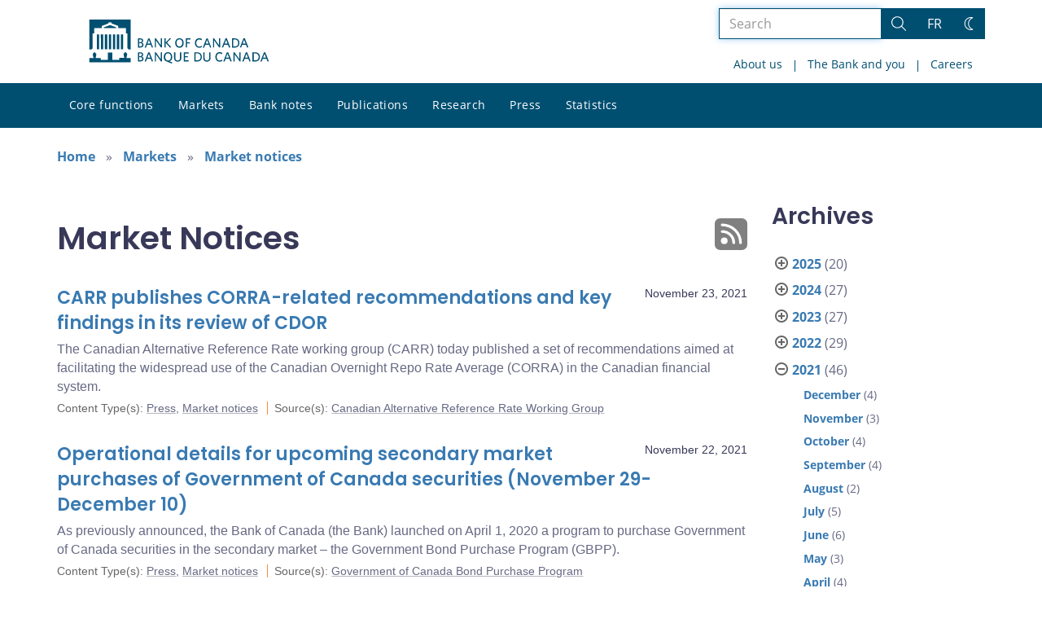

--- FILE ---
content_type: text/html; charset=UTF-8
request_url: https://www.bankofcanada.ca/2021/11/?content_type=notices&post_type%5B0%5D=post&post_type%5B1%5D=page
body_size: 26996
content:
<!DOCTYPE html>
<html lang="en-US">
<head>
    <meta http-equiv="X-UA-Compatible" content="IE=edge">
    <meta http-equiv="content-type" content="text/html; charset=UTF-8"/>
    <meta name="twitter:card" content="summary"/>
    <meta name="twitter:site" content="@bankofcanada"/>
    <meta name="twitter:title" content="Market Notices"/>
    <meta name="twitter:description" content="The Bank of Canada is the nation’s central bank. We are not a commercial bank and do not offer banking services to the public. Rather, we have responsibilities for Canada’s monetary policy, bank notes, financial system, and funds management. Our principal role, as defined in the Bank of Canada Act, is &amp;quot;to promote the economic and financial welfare of Canada.&amp;quot;"/>
    <meta name="twitter:image" content="https://www.bankofcanada.ca/wp-content/uploads/2018/05/4.jpg"/>
    <meta property="og:url" content="www.bankofcanada.ca/2021/11/?content_type=notices&amp;post_type%5B0%5D=post&amp;post_type%5B1%5D=page"/>
    <meta property="og:title" content="Market Notices"/>
    <meta property="og:image" content="https://www.bankofcanada.ca/wp-content/uploads/2022/01/default-og-image.jpg"/>
    <meta property="og:description" content="The Bank of Canada is the nation’s central bank. We are not a commercial bank and do not offer banking services to the public. Rather, we have responsibilities for Canada’s monetary policy, bank notes, financial system, and funds management. Our principal role, as defined in the Bank of Canada Act, is &amp;quot;to promote the economic and financial welfare of Canada.&amp;quot;"/>
    <meta property="og:type" content="website"/>
    <meta property="description" content="The Bank of Canada is the nation’s central bank. We are not a commercial bank and do not offer banking services to the public. Rather, we have responsibilities for Canada’s monetary policy, bank notes, financial system, and funds management. Our principal role, as defined in the Bank of Canada Act, is &amp;quot;to promote the economic and financial welfare of Canada.&amp;quot;"/>
    <meta name="viewport" content="width=device-width, initial-scale=1.0">
    <meta name="publication_date" content="2021-11-23"/>
    <meta name="last_modified_date" content="2021-11-23"/>
        <meta name='robots' content='noindex,follow'/>
    
    <title>Market Notices - Bank of Canada</title>

    <link rel="alternate" hreflang="en-us" href="https://www.bankofcanada.ca/content_type/press/notices/" />
<link rel="alternate" hreflang="fr-fr" href="https://www.banqueducanada.ca/content_type/medias/avis/" />
<link rel="alternate" hreflang="x-default" href="https://www.bankofcanada.ca/content_type/press/notices/" />
<link rel='stylesheet' id='all-css-css'  href='https://www.bankofcanada.ca/wp-content/themes/ews-build-2024/css/all.css?dts=20250910160918' type='text/css' media='screen' />
<link rel='stylesheet' id='print-css-css'  href='https://www.bankofcanada.ca/wp-content/themes/ews-build-2024/css/print.css?dts=20250910160918' type='text/css' media='print' />
<link rel='stylesheet' id='kohana_datepicker_css-css'  href='https://www.bankofcanada.ca/wp-content/themes/ews-build-2024/css/datepicker/datepicker.css?dts=20250910160918' type='text/css' media='screen' />
<link rel='stylesheet' id='bocss-css-css'  href='https://www.bankofcanada.ca/wp-content/themes/ews-build-2024/css/BoCSS.css?dts=20250910160918' type='text/css' media='screen' />
<link rel='stylesheet' id='carrington-business-css'  href='https://www.bankofcanada.ca/wp-content/themes/ews-build-2024/style.css?dts=20250910160918' type='text/css' media='screen' />
<link rel='stylesheet' id='wp-block-library-css'  href='https://www.bankofcanada.ca/wp-includes/css/dist/block-library/style.min.css?dts=20250910160918' type='text/css' media='all' />
<style id='elasticpress-related-posts-style-inline-css' type='text/css'>
.editor-styles-wrapper .wp-block-elasticpress-related-posts ul,.wp-block-elasticpress-related-posts ul{list-style-type:none;padding:0}.editor-styles-wrapper .wp-block-elasticpress-related-posts ul li a>div{display:inline}

</style>
<style id='global-styles-inline-css' type='text/css'>
body{--wp--preset--color--black: #000000;--wp--preset--color--cyan-bluish-gray: #abb8c3;--wp--preset--color--white: #ffffff;--wp--preset--color--pale-pink: #f78da7;--wp--preset--color--vivid-red: #cf2e2e;--wp--preset--color--luminous-vivid-orange: #ff6900;--wp--preset--color--luminous-vivid-amber: #fcb900;--wp--preset--color--light-green-cyan: #7bdcb5;--wp--preset--color--vivid-green-cyan: #00d084;--wp--preset--color--pale-cyan-blue: #8ed1fc;--wp--preset--color--vivid-cyan-blue: #0693e3;--wp--preset--color--vivid-purple: #9b51e0;--wp--preset--gradient--vivid-cyan-blue-to-vivid-purple: linear-gradient(135deg,rgba(6,147,227,1) 0%,rgb(155,81,224) 100%);--wp--preset--gradient--light-green-cyan-to-vivid-green-cyan: linear-gradient(135deg,rgb(122,220,180) 0%,rgb(0,208,130) 100%);--wp--preset--gradient--luminous-vivid-amber-to-luminous-vivid-orange: linear-gradient(135deg,rgba(252,185,0,1) 0%,rgba(255,105,0,1) 100%);--wp--preset--gradient--luminous-vivid-orange-to-vivid-red: linear-gradient(135deg,rgba(255,105,0,1) 0%,rgb(207,46,46) 100%);--wp--preset--gradient--very-light-gray-to-cyan-bluish-gray: linear-gradient(135deg,rgb(238,238,238) 0%,rgb(169,184,195) 100%);--wp--preset--gradient--cool-to-warm-spectrum: linear-gradient(135deg,rgb(74,234,220) 0%,rgb(151,120,209) 20%,rgb(207,42,186) 40%,rgb(238,44,130) 60%,rgb(251,105,98) 80%,rgb(254,248,76) 100%);--wp--preset--gradient--blush-light-purple: linear-gradient(135deg,rgb(255,206,236) 0%,rgb(152,150,240) 100%);--wp--preset--gradient--blush-bordeaux: linear-gradient(135deg,rgb(254,205,165) 0%,rgb(254,45,45) 50%,rgb(107,0,62) 100%);--wp--preset--gradient--luminous-dusk: linear-gradient(135deg,rgb(255,203,112) 0%,rgb(199,81,192) 50%,rgb(65,88,208) 100%);--wp--preset--gradient--pale-ocean: linear-gradient(135deg,rgb(255,245,203) 0%,rgb(182,227,212) 50%,rgb(51,167,181) 100%);--wp--preset--gradient--electric-grass: linear-gradient(135deg,rgb(202,248,128) 0%,rgb(113,206,126) 100%);--wp--preset--gradient--midnight: linear-gradient(135deg,rgb(2,3,129) 0%,rgb(40,116,252) 100%);--wp--preset--duotone--dark-grayscale: url('#wp-duotone-dark-grayscale');--wp--preset--duotone--grayscale: url('#wp-duotone-grayscale');--wp--preset--duotone--purple-yellow: url('#wp-duotone-purple-yellow');--wp--preset--duotone--blue-red: url('#wp-duotone-blue-red');--wp--preset--duotone--midnight: url('#wp-duotone-midnight');--wp--preset--duotone--magenta-yellow: url('#wp-duotone-magenta-yellow');--wp--preset--duotone--purple-green: url('#wp-duotone-purple-green');--wp--preset--duotone--blue-orange: url('#wp-duotone-blue-orange');--wp--preset--font-size--small: 13px;--wp--preset--font-size--medium: 20px;--wp--preset--font-size--large: 36px;--wp--preset--font-size--x-large: 42px;}.has-black-color{color: var(--wp--preset--color--black) !important;}.has-cyan-bluish-gray-color{color: var(--wp--preset--color--cyan-bluish-gray) !important;}.has-white-color{color: var(--wp--preset--color--white) !important;}.has-pale-pink-color{color: var(--wp--preset--color--pale-pink) !important;}.has-vivid-red-color{color: var(--wp--preset--color--vivid-red) !important;}.has-luminous-vivid-orange-color{color: var(--wp--preset--color--luminous-vivid-orange) !important;}.has-luminous-vivid-amber-color{color: var(--wp--preset--color--luminous-vivid-amber) !important;}.has-light-green-cyan-color{color: var(--wp--preset--color--light-green-cyan) !important;}.has-vivid-green-cyan-color{color: var(--wp--preset--color--vivid-green-cyan) !important;}.has-pale-cyan-blue-color{color: var(--wp--preset--color--pale-cyan-blue) !important;}.has-vivid-cyan-blue-color{color: var(--wp--preset--color--vivid-cyan-blue) !important;}.has-vivid-purple-color{color: var(--wp--preset--color--vivid-purple) !important;}.has-black-background-color{background-color: var(--wp--preset--color--black) !important;}.has-cyan-bluish-gray-background-color{background-color: var(--wp--preset--color--cyan-bluish-gray) !important;}.has-white-background-color{background-color: var(--wp--preset--color--white) !important;}.has-pale-pink-background-color{background-color: var(--wp--preset--color--pale-pink) !important;}.has-vivid-red-background-color{background-color: var(--wp--preset--color--vivid-red) !important;}.has-luminous-vivid-orange-background-color{background-color: var(--wp--preset--color--luminous-vivid-orange) !important;}.has-luminous-vivid-amber-background-color{background-color: var(--wp--preset--color--luminous-vivid-amber) !important;}.has-light-green-cyan-background-color{background-color: var(--wp--preset--color--light-green-cyan) !important;}.has-vivid-green-cyan-background-color{background-color: var(--wp--preset--color--vivid-green-cyan) !important;}.has-pale-cyan-blue-background-color{background-color: var(--wp--preset--color--pale-cyan-blue) !important;}.has-vivid-cyan-blue-background-color{background-color: var(--wp--preset--color--vivid-cyan-blue) !important;}.has-vivid-purple-background-color{background-color: var(--wp--preset--color--vivid-purple) !important;}.has-black-border-color{border-color: var(--wp--preset--color--black) !important;}.has-cyan-bluish-gray-border-color{border-color: var(--wp--preset--color--cyan-bluish-gray) !important;}.has-white-border-color{border-color: var(--wp--preset--color--white) !important;}.has-pale-pink-border-color{border-color: var(--wp--preset--color--pale-pink) !important;}.has-vivid-red-border-color{border-color: var(--wp--preset--color--vivid-red) !important;}.has-luminous-vivid-orange-border-color{border-color: var(--wp--preset--color--luminous-vivid-orange) !important;}.has-luminous-vivid-amber-border-color{border-color: var(--wp--preset--color--luminous-vivid-amber) !important;}.has-light-green-cyan-border-color{border-color: var(--wp--preset--color--light-green-cyan) !important;}.has-vivid-green-cyan-border-color{border-color: var(--wp--preset--color--vivid-green-cyan) !important;}.has-pale-cyan-blue-border-color{border-color: var(--wp--preset--color--pale-cyan-blue) !important;}.has-vivid-cyan-blue-border-color{border-color: var(--wp--preset--color--vivid-cyan-blue) !important;}.has-vivid-purple-border-color{border-color: var(--wp--preset--color--vivid-purple) !important;}.has-vivid-cyan-blue-to-vivid-purple-gradient-background{background: var(--wp--preset--gradient--vivid-cyan-blue-to-vivid-purple) !important;}.has-light-green-cyan-to-vivid-green-cyan-gradient-background{background: var(--wp--preset--gradient--light-green-cyan-to-vivid-green-cyan) !important;}.has-luminous-vivid-amber-to-luminous-vivid-orange-gradient-background{background: var(--wp--preset--gradient--luminous-vivid-amber-to-luminous-vivid-orange) !important;}.has-luminous-vivid-orange-to-vivid-red-gradient-background{background: var(--wp--preset--gradient--luminous-vivid-orange-to-vivid-red) !important;}.has-very-light-gray-to-cyan-bluish-gray-gradient-background{background: var(--wp--preset--gradient--very-light-gray-to-cyan-bluish-gray) !important;}.has-cool-to-warm-spectrum-gradient-background{background: var(--wp--preset--gradient--cool-to-warm-spectrum) !important;}.has-blush-light-purple-gradient-background{background: var(--wp--preset--gradient--blush-light-purple) !important;}.has-blush-bordeaux-gradient-background{background: var(--wp--preset--gradient--blush-bordeaux) !important;}.has-luminous-dusk-gradient-background{background: var(--wp--preset--gradient--luminous-dusk) !important;}.has-pale-ocean-gradient-background{background: var(--wp--preset--gradient--pale-ocean) !important;}.has-electric-grass-gradient-background{background: var(--wp--preset--gradient--electric-grass) !important;}.has-midnight-gradient-background{background: var(--wp--preset--gradient--midnight) !important;}.has-small-font-size{font-size: var(--wp--preset--font-size--small) !important;}.has-medium-font-size{font-size: var(--wp--preset--font-size--medium) !important;}.has-large-font-size{font-size: var(--wp--preset--font-size--large) !important;}.has-x-large-font-size{font-size: var(--wp--preset--font-size--x-large) !important;}
</style>
<link rel='stylesheet' id='contact-form-7-css'  href='https://www.bankofcanada.ca/wp-content/plugins/contact-form-7/includes/css/styles.css?dts=20250910160918' type='text/css' media='all' />
<style id='contact-form-7-inline-css' type='text/css'>
.wpcf7 .wpcf7-recaptcha iframe {margin-bottom: 0;}.wpcf7 .wpcf7-recaptcha[data-align="center"] > div {margin: 0 auto;}.wpcf7 .wpcf7-recaptcha[data-align="right"] > div {margin: 0 0 0 auto;}
</style>
<link rel='stylesheet' id='elasticpress-facets-css'  href='https://www.bankofcanada.ca/wp-content/plugins/elasticpress/dist/css/facets-styles.css?dts=20250910160918' type='text/css' media='all' />
<link rel='stylesheet' id='fancybox-css'  href='https://www.bankofcanada.ca/wp-content/plugins/easy-fancybox/fancybox/1.5.4/jquery.fancybox.min.css?dts=20250910160918' type='text/css' media='screen' />
<style id='fancybox-inline-css' type='text/css'>
#fancybox-outer{background:#fff}#fancybox-content{background:#fff;border-color:#fff;color:inherit;}
</style>
<link rel='stylesheet' id='cf7cf-style-css'  href='https://www.bankofcanada.ca/wp-content/plugins/cf7-conditional-fields/style.css?dts=20250910160918' type='text/css' media='all' />

            <script type='text/javascript'>
                CFCT = {
                    url: 'https://www.bankofcanada.ca/'
                };
            </script>
        <script type='text/javascript' src='https://www.bankofcanada.ca/wp-includes/js/jquery/jquery.min.js?dts=20250910160918' id='jquery-core-js'></script>
<script type='text/javascript' src='https://www.bankofcanada.ca/wp-includes/js/jquery/jquery-migrate.min.js?dts=20250910160918' id='jquery-migrate-js'></script>
<script type='text/javascript' src='https://www.bankofcanada.ca/wp-content/themes/parent-build/js/numeral.min.js?dts=20250910160918' id='numeral-js'></script>
<script type='text/javascript' src='https://www.bankofcanada.ca/wp-content/themes/parent-build/js/numeralLocales.js?dts=20250910160918' id='numeralLocales-js'></script>
<script type='text/javascript' src='https://www.bankofcanada.ca/wp-content/themes/parent-build/js/checkStorageAvailable.js?dts=20250910160918' id='checkStorageAvailable-js'></script>
<script type='text/javascript' src='https://www.bankofcanada.ca/wp-content/themes/parent-build/js/theme-switch.js?dts=20250910160918' id='themeSwitch-js'></script>
<script type='text/javascript' src='https://www.bankofcanada.ca/wp-content/plugins/boc_post_callout/src/PostCallout/js/widget-card.js?dts=20250910160918' id='post_callout_js-js'></script>
<script type='text/javascript'>numeral.locale('boc_en')</script>

    <link rel="apple-touch-icon" sizes="57x57" href="https://www.bankofcanada.ca/wp-content/themes/ews-build-2024/img/favicon/apple-touch-icon-57x57.png">
<link rel="apple-touch-icon" sizes="60x60" href="https://www.bankofcanada.ca/wp-content/themes/ews-build-2024/img/favicon/apple-touch-icon-60x60.png">
<link rel="apple-touch-icon" sizes="72x72" href="https://www.bankofcanada.ca/wp-content/themes/ews-build-2024/img/favicon/apple-touch-icon-72x72.png">
<link rel="apple-touch-icon" sizes="76x76" href="https://www.bankofcanada.ca/wp-content/themes/ews-build-2024/img/favicon/apple-touch-icon-76x76.png">
<link rel="apple-touch-icon" sizes="114x114" href="https://www.bankofcanada.ca/wp-content/themes/ews-build-2024/img/favicon/apple-touch-icon-114x114.png">
<link rel="apple-touch-icon" sizes="120x120" href="https://www.bankofcanada.ca/wp-content/themes/ews-build-2024/img/favicon/apple-touch-icon-120x120.png">
<link rel="apple-touch-icon" sizes="144x144" href="https://www.bankofcanada.ca/wp-content/themes/ews-build-2024/img/favicon/apple-touch-icon-144x144.png">
<link rel="apple-touch-icon" sizes="152x152" href="https://www.bankofcanada.ca/wp-content/themes/ews-build-2024/img/favicon/apple-touch-icon-152x152.png">
<link rel="apple-touch-icon" sizes="180x180" href="https://www.bankofcanada.ca/wp-content/themes/ews-build-2024/img/favicon/apple-touch-icon-180x180.png">
<link rel="icon" type="image/png" sizes="32x32" href="https://www.bankofcanada.ca/wp-content/themes/ews-build-2024/img/favicon/favicon-32x32.png">
<link rel="icon" type="image/png" sizes="192x192" href="https://www.bankofcanada.ca/wp-content/themes/ews-build-2024/img/favicon/android-chrome-192x192.png">
<link rel="icon" type="image/png" sizes="16x16" href="https://www.bankofcanada.ca/wp-content/themes/ews-build-2024/img/favicon/favicon-16x16.png">
<link rel="manifest" href="https://www.bankofcanada.ca/wp-content/themes/ews-build-2024/img/favicon/site.webmanifest">
<link rel="mask-icon" href="https://www.bankofcanada.ca/wp-content/themes/ews-build-2024/img/favicon/safari-pinned-tab.svg" color="#23242C">
<link rel="shortcut icon" href="https://www.bankofcanada.ca/wp-content/themes/ews-build-2024/img/favicon/favicon-lightmode.ico" media="(prefers-color-scheme: light)">
<link rel="shortcut icon" href="https://www.bankofcanada.ca/wp-content/themes/ews-build-2024/img/favicon/favicon-darkmode.ico" media="(prefers-color-scheme: dark)">
<meta name="msapplication-TileColor" content="#FFFFFF">
<meta name="msapplication-config" content="https://www.bankofcanada.ca/wp-content/themes/ews-build-2024/img/favicon/browserconfig.xml">
<meta name="theme-color" content="#23242C">


    <script type="text/javascript">
        var bocVars = {
            'homeUrl': "https://www.bankofcanada.ca/",
            'lang': "en",
            'valetUrl': "https://www.bankofcanada.ca/valet/",
            'rpsUrl': "https://www.bankofcanada.ca/rps-api/"
        };
            var valet_url = bocVars.valetUrl;
            var chartLanguage = bocVars.lang;
            var seriesList = {};


    </script>


    <script async src="https://www.googletagmanager.com/gtag/js?id=G-D0WRRH3RZH"></script>

<script type="text/javascript">
    var gaVars = {
        domains: ['www.bankofcanada.ca','www.banqueducanada.ca'],
        ga4analyticsAccount: 'G-D0WRRH3RZH',
        baseUrl: 'https://www.bankofcanada.ca/',
        pageUrl: 'https://www.bankofcanada.ca/2021/11/?content_type=notices&amp;post_type%5B0%5D=post&amp;post_type%5B1%5D=page',
        activeLang: 'en'
    };

    window.dataLayer = window.dataLayer || [];

    function gtag() {
        dataLayer.push(arguments);
        var event = arguments[1]
        var parameters = arguments[2];
        if (localStorage.getItem('_bocDebug') === 'true' && parameters) {
            if (typeof event === 'string') {
                var debugString = 'event: ' + (event.length <= 40 ? event : (event.substring(0, 38) + '..'));
            }
            for (var param in parameters) {
                let value = parameters[param];
                if (typeof value === 'string') {
                    debugString = debugString.concat("\n  " + param + ": " +
                            (value.length <= 100 ? value : value.toString().substring(0, 98) + '..'));
                }
            }
            console.log(debugString, '\n', parameters);
        }
    }

    gtag('js', new Date());

    var DNT = 'no';
    if (navigator.doNotTrack === "yes" || navigator.doNotTrack === "1" || navigator.msDoNotTrack === "1"
        || window.doNotTrack === "yes" || window.doNotTrack === "1" || window.msDoNotTrack === "1") {
        DNT = 'yes';
    }

    var options = {
        // By default gtag('config'...) triggers a page_view, we need to disable it here because we
        // are sending a manual page_view event with dimensions later, this is to avoid duplicate page_view events
        'send_page_view': false,
        'linker': {
            'domains': gaVars.domains
        },
        'link_attribution': {
            'cookie_name': '_gaela',
            'cookie_expires': 60,
            'levels': 9
        },
        'anonymize_ip': true,
        // We need to map dimensions to the Custom Dimension Names set in Google Analytics
        'custom_map': {'dimension1': 'DNT', 'dimension2': 'URLAnchor'},
    };

    if (gaVars.ga4analyticsAccount) {
        gtag('config', gaVars.ga4analyticsAccount, options);
    }
    // Manually send page_view event with dimensions
    gtag('event', 'page_view', {'DNT': DNT, 'URLAnchor': location.hash});

    if (localStorage.getItem('_bocDebug') === 'true') {
        // eslint-disable-next-line no-console
        console.log("  Options:", options, "\ndataLayer: ", dataLayer);
    }

    /**
     * Ensures all YouTube embed iframes within the specified container have the IFrame Player API enabled.
     * Adds or updates the 'enablejsapi=1' parameter in the iframe src if missing.
     * Handles invalid iframe src values gracefully.
     *
     * @param {Element|Document} container - The DOM element or document to search within.
     */
    function enableIFramePlayerAPI(container) {
        const iframes = container.querySelectorAll('iframe[src*="youtube.com/embed"]');

        iframes.forEach((iframe) => {
            try {
                const src = new URL(iframe.src);

                const enableJsApi = src.searchParams.get('enablejsapi');
                if (enableJsApi !== '1') {
                    src.searchParams.set('enablejsapi', '1');
                    iframe.src = src.toString();
                }
            } catch (e) {
                console.warn('Invalid iframe src:', iframe.src, e);
            }
        });
    }

    // Enable the JS IFrame Player API on all YouTube videos on the page
    document.addEventListener('DOMContentLoaded', () => {
        enableIFramePlayerAPI(document.body);

        // Make sure it works with the ajax updater
        jQuery('#main-content').on('ajax-updater:page-loaded', () => {
            enableIFramePlayerAPI(document.body);
        });
    });

</script>


    <script type="application/ld+json">
        {
          "@context": "http://schema.org/",
          "@type": "Organization",
          "name": "Bank of Canada",
          "url" : "https://www.bankofcanada.ca/",
          "sameAs":[
          "https://twitter.com/bankofcanada",
          "https://www.linkedin.com/company/12682",
          "https://www.youtube.com/user/bankofcanadaofficial",
          "https://www.flickr.com/photos/bankofcanada/"
          ]
        }
    </script>
</head>

<body class="postid-223699 no-js">
<div id="skip" class="hidden-xs hidden-sm">

    <div id="skip-link-wrapper">
        <a id="skip-link" href="#main-content">Skip to content</a>
    </div>
</div>
<div class="top-bar-wrap hidden-xs hidden-sm">
    <div class="container header-grid">
        <div id="header-logo">
            <a hreflang='en' href="https://www.bankofcanada.ca/" title="Home" tabindex="0">
                <svg id="Layer_1" data-name="Layer 1" xmlns="http://www.w3.org/2000/svg" viewBox="0 0 134.46 32.93"><title>Home</title><path d="M5.61,11.1H7.37v11.2H5.61Zm3,0h1.76v11.2H8.62Zm3,0h1.76v11.2H11.62Zm3,0h1.76v11.2H14.62Zm9,0h1.76v11.2H23.62Zm-3,0h1.76v11.2H20.62Zm-3,0h1.76v11.2H17.62ZM27.69,28.71a8,8,0,0,0,.63-2.5c0-.69,0-.91-.8-1.17,0,0-.09,0-.09-.17a.14.14,0,0,1,.13-.15,0,0,0,0,0,0,0c0-.1,0-.28-.56-.28s-.55.18-.56.28a0,0,0,0,0,0,0,.14.14,0,0,1,.13.15c0,.14-.09.17-.09.17-.85.26-.83.47-.8,1.17a8.31,8.31,0,0,0,.63,2.49v0H22.39v1.41H17.15V24.73H13.85v5.43H8.61V28.75h-4v0a8.24,8.24,0,0,0,.63-2.49c0-.69.05-.91-.8-1.17,0,0-.09,0-.09-.17a.14.14,0,0,1,.13-.15s0,0,0,0,0-.28-.56-.28-.56.18-.56.28,0,0,0,0a.14.14,0,0,1,.13.15c0,.14-.09.17-.09.17-.85.26-.84.47-.8,1.17a8,8,0,0,0,.63,2.49v0H0V32H31V28.75H27.69v0ZM20.11,5.81,15.5,4.16,10.89,5.81V6.4h9.22ZM0,0V22.39H1.59l.92-.95V10.38H3.61V6.44H9.26V4.81l5.1-1.92V2.2h2.26v.68l5.1,1.92V6.44h5.65v3.94h1.11V21.44l.92.95H31V0Z" transform="translate(0)"/><g id="Layer_1-2" data-name="Layer 1"><path d="M38.11,31.41H36.45V24.53h1.66c1.53,0,2.23.7,2.23,1.78a1.46,1.46,0,0,1-1,1.4,1.65,1.65,0,0,1,1.27,1.66c0,1.4-1,2-2.55,2m0-6.05h-.76v2.1H38c.89,0,1.4-.38,1.4-1.08S39,25.35,38.11,25.35Zm0,2.8h-.76v2.42h.76c1,0,1.53-.38,1.53-1.21S39.13,28.16,38.11,28.16Z" transform="translate(0)"/><path d="M46.83,31.47,46,29.37H43.2l-.76,2h-1l2.67-6.88h1l2.61,6.75-.89.19M44.6,25.61l-1.08,2.87h2.17Z" transform="translate(0)"/><polyline points="53.65 31.41 49.89 26.05 49.89 31.41 49.06 31.41 49.06 24.53 49.89 24.53 53.52 29.69 53.52 24.53 54.35 24.53 54.35 31.41 53.65 31.41"/><path d="M60,31.28l2,.7-.19,1L58,31.41A3.34,3.34,0,0,1,55.75,28c0-2.1,1.27-3.57,3.18-3.57s3.12,1.46,3.12,3.57A3.18,3.18,0,0,1,60,31.28m-1-6c-1.34,0-2.17,1-2.17,2.67s.83,2.74,2.17,2.74S61.1,29.62,61.1,28,60.27,25.29,58.93,25.29Z" transform="translate(0)"/><path d="M66.13,31.53a2.53,2.53,0,0,1-2.67-2.74V24.53h1v4.14c0,1.21.51,2,1.72,2s1.72-.7,1.72-2v-4.2h1v4.2a2.56,2.56,0,0,1-2.67,2.87" transform="translate(0)"/><polyline points="70.72 31.41 70.72 24.53 74.41 24.53 74.41 25.42 71.61 25.42 71.61 27.39 73.77 27.39 73.9 28.22 71.61 28.22 71.61 30.51 74.47 30.51 74.47 31.41 70.72 31.41"/><path d="M80.65,31.41h-2V24.53h2c2.36,0,3.63,1.4,3.63,3.44S83,31.41,80.65,31.41m.06-6.05H79.63v5.16h1.08a2.37,2.37,0,0,0,2.67-2.61A2.44,2.44,0,0,0,80.71,25.35Z" transform="translate(0)"/><path d="M88,31.53a2.53,2.53,0,0,1-2.67-2.74V24.53h1v4.14c0,1.21.51,2,1.72,2s1.72-.7,1.72-2v-4.2h1v4.2A2.56,2.56,0,0,1,88,31.53" transform="translate(0)"/><path d="M97.59,31.53c-1.91,0-3.18-1.4-3.18-3.57s1.27-3.57,3.18-3.57a3.29,3.29,0,0,1,2,.57l-.13,1a2.94,2.94,0,0,0-1.85-.64c-1.4,0-2.23,1-2.23,2.67s.83,2.67,2.23,2.67a3.17,3.17,0,0,0,1.91-.7l.13.89a3.26,3.26,0,0,1-2,.7" transform="translate(0)"/><path d="M105.74,31.47l-.83-2.1h-2.8l-.76,2h-1l2.67-6.88h1l2.67,6.75-1,.19m-2.23-5.86-1.08,2.87h2.23Z" transform="translate(0)"/><polyline points="112.62 31.41 108.86 26.05 108.86 31.41 107.97 31.41 107.97 24.53 108.8 24.53 112.43 29.69 112.43 24.53 113.32 24.53 113.32 31.41 112.62 31.41"/><path d="M119.94,31.47l-.83-2.1h-2.8l-.76,2h-1l2.67-6.88h1l2.61,6.75-.89.19m-2.23-5.86-1.08,2.87h2.17Z" transform="translate(0)"/><path d="M124.15,31.41h-2V24.53h2c2.36,0,3.63,1.4,3.63,3.44s-1.27,3.44-3.63,3.44m.06-6.05h-1.08v5.16h1.08a2.32,2.32,0,0,0,2.61-2.61A2.39,2.39,0,0,0,124.21,25.35Z" transform="translate(0)"/><path d="M133.51,31.47l-.83-2.1h-2.8l-.76,2h-1l2.67-6.88h1l2.67,6.75-1,.19m-2.23-5.86-1.08,2.87h2.17Z" transform="translate(0)"/><path d="M38.11,21H36.45V14.08h1.66c1.53,0,2.23.7,2.23,1.78a1.46,1.46,0,0,1-1,1.4,1.65,1.65,0,0,1,1.27,1.66c0,1.4-1,2-2.55,2m0-6.05h-.76V17H38c.89,0,1.4-.38,1.4-1.08S39,14.91,38.11,14.91Zm0,2.8h-.76v2.42h.76c1,0,1.53-.38,1.53-1.21S39.13,17.71,38.11,17.71Z" transform="translate(0)"/><path d="M46.83,21,46,18.86H43.2L42.44,21h-1l2.67-6.88h1l2.61,6.75-.89.19M44.6,15.17,43.52,18h2.17Z" transform="translate(0)"/><polyline points="53.65 20.96 49.89 15.61 49.89 20.96 49.06 20.96 49.06 14.08 49.89 14.08 53.52 19.24 53.52 14.08 54.35 14.08 54.35 20.96 53.65 20.96"/><polyline points="60.46 21.02 57.21 17.46 57.21 20.96 56.26 20.96 56.26 14.08 57.21 14.08 57.21 17.14 60.14 14.08 61.23 14.08 58.23 17.27 61.42 20.77 60.46 21.02"/><path d="M67.47,21.09c-1.91,0-3.12-1.4-3.12-3.57S65.56,14,67.53,14s3.12,1.4,3.12,3.57-1.21,3.57-3.18,3.57m0-6.3c-1.34,0-2.17,1.08-2.17,2.67s.83,2.67,2.17,2.67,2.17-1.08,2.17-2.67S68.87,14.78,67.47,14.78Z" transform="translate(0)"/><polyline points="73.2 14.91 73.2 17.01 75.24 17.01 75.43 17.9 73.2 17.9 73.2 20.96 72.24 20.96 72.24 14.08 75.81 14.08 75.81 14.91 73.2 14.91"/><path d="M82.3,21.09c-1.91,0-3.18-1.4-3.18-3.57S80.39,14,82.3,14a3.29,3.29,0,0,1,2,.57l-.13,1a2.94,2.94,0,0,0-1.85-.64c-1.4,0-2.23,1.08-2.23,2.67s.83,2.67,2.23,2.67a3.17,3.17,0,0,0,1.91-.7l.13.89a3.56,3.56,0,0,1-2,.7" transform="translate(0)"/><path d="M90.46,21l-.83-2.1h-2.8L86,21H85l2.67-6.88h1l2.61,6.75-.83.19m-2.23-5.86L87.14,18h2.17Z" transform="translate(0)"/><polyline points="97.27 20.96 93.51 15.61 93.51 20.96 92.62 20.96 92.62 14.08 93.45 14.08 97.14 19.24 97.14 14.08 97.97 14.08 97.97 20.96 97.27 20.96"/><path d="M104.66,21l-.83-2.1H101l-.76,2h-1L102,14.08h1l2.61,6.75-.89.19m-2.23-5.86L101.35,18h2.17Z" transform="translate(0)"/><path d="M108.8,21h-2V14.08h2c2.36,0,3.63,1.4,3.63,3.44S111.15,21,108.8,21m.06-6.05h-1.08v5.16h1.08a2.32,2.32,0,0,0,2.61-2.61A2.36,2.36,0,0,0,108.86,14.91Z" transform="translate(0)"/><path d="M118.16,21l-.83-2.17h-2.8l-.76,2h-1L115.48,14h1l2.67,6.75-1,.25m-2.23-5.86L114.85,18h2.23Z" transform="translate(0)"/></g></svg>
            </a>
        </div>
        <div id='toolbar-lg' class='pull-right'>
            <form id="google-search-form" name="gs" method="get" action="https://www.bankofcanada.ca/search/" role='form' class='form-inline'>
    <div class="form-group search-group">
        <div class="flex-search-container">

            <label for="search" class="sr-only">Search the site</label>
            <input type="text" title="Search" name="esearch" maxlength="256"
                   placeholder="Search"
                   id="search"
                   class="form-control search-space search-input"
                   value=""
                   autofocus
            />
            <div class="input-group-btn">
                <button class='btn btn-default search-button' type="submit">
                    <span class='sr-only'>Search</span>
                    <div class="bocss-icon bocss-icon__full bocss-icon__search">
    <!-- Generator: Adobe Illustrator 22.1.0, SVG Export Plug-In . SVG Version: 6.00 Build 0)  --><svg version="1.1" xmlns="http://www.w3.org/2000/svg" xmlns:xlink="http://www.w3.org/1999/xlink" x="0px" y="0px" viewbox="0 0 24 24" style="enable-background:new 0 0 24 24;" xml:space="preserve">
<g>
	<path d="M23.245,23.996c-0.2,0-0.389-0.078-0.53-0.22L16.2,17.26c-0.761,0.651-1.618,1.182-2.553,1.579
		c-1.229,0.522-2.52,0.787-3.837,0.787c-1.257,0-2.492-0.241-3.673-0.718c-2.431-0.981-4.334-2.849-5.359-5.262
		c-1.025-2.412-1.05-5.08-0.069-7.51S3.558,1.802,5.97,0.777C7.199,0.254,8.489-0.01,9.807-0.01c1.257,0,2.492,0.242,3.673,0.718
		c2.431,0.981,4.334,2.849,5.359,5.262c1.025,2.413,1.05,5.08,0.069,7.51c-0.402,0.996-0.956,1.909-1.649,2.718l6.517,6.518
		c0.292,0.292,0.292,0.768,0,1.061C23.634,23.918,23.445,23.996,23.245,23.996z M9.807,1.49c-1.115,0-2.209,0.224-3.25,0.667
		C4.513,3.026,2.93,4.638,2.099,6.697c-0.831,2.059-0.81,4.318,0.058,6.362c0.869,2.044,2.481,3.627,4.54,4.458
		c1.001,0.404,2.048,0.608,3.112,0.608c1.115,0,2.209-0.224,3.25-0.667c0.974-0.414,1.847-0.998,2.594-1.736
		c0.01-0.014,0.021-0.026,0.032-0.037c0.016-0.016,0.031-0.029,0.045-0.039c0.763-0.771,1.369-1.693,1.786-2.728
		c0.831-2.059,0.81-4.318-0.059-6.362c-0.868-2.044-2.481-3.627-4.54-4.458C11.918,1.695,10.871,1.49,9.807,1.49z"></path>
</g>
</svg>

</div>

                </button>
            </div>
        </div>
    </div>
</form>

<script>
    const skip = document.getElementById("skip-link");
    let firstTab = false
    document.addEventListener("keydown", function (event) {
        if (event.keyCode == 9 && !firstTab) {
            event.preventDefault();
            skip.focus();
            firstTab = true;
        }
    })
</script>
            <a id='langSwitch'
             href='https://www.banqueducanada.ca/?year=2021&monthnum=11&post_type%5B0%5D=post&post_type%5B1%5D=page&content_type=avis' class='btn btn-default lang-analytics' aria-label='basculez vers le français' lang='fr'>FR</a>
                <button id="theme-switcher-light" type="button" title="Change theme" class="bocss-button bocss-button--navigation bocss-button--small bocss-button--icon-only" data-action="theme-switch">
    <div class="bocss-icon bocss-icon__small bocss-icon__sun">
    <svg xmlns="http://www.w3.org/2000/svg" xmlns:xlink="http://www.w3.org/1999/xlink" version="1.1" x="0px" y="0px" viewbox="0 0 24 24" style="enable-background:new 0 0 24 24;" xml:space="preserve"><title>Change theme</title>
<g>
	<path d="M12,19.5c-4.135,0-7.5-3.365-7.5-7.5S7.865,4.5,12,4.5s7.5,3.365,7.5,7.5S16.135,19.5,12,19.5z M12,6c-3.308,0-6,2.692-6,6   s2.692,6,6,6s6-2.692,6-6S15.308,6,12,6z"></path>
	<path d="M12,3c-0.414,0-0.75-0.336-0.75-0.75v-1.5C11.25,0.336,11.586,0,12,0s0.75,0.336,0.75,0.75v1.5C12.75,2.664,12.414,3,12,3z   "></path>
	<path d="M18.894,5.856c-0.2,0-0.389-0.078-0.53-0.22c-0.142-0.142-0.22-0.33-0.22-0.53c0-0.2,0.078-0.389,0.22-0.53l1.061-1.061   c0.142-0.142,0.33-0.22,0.53-0.22s0.389,0.078,0.53,0.22c0.142,0.142,0.22,0.33,0.22,0.53c0,0.2-0.078,0.389-0.22,0.53   l-1.061,1.061C19.283,5.778,19.094,5.856,18.894,5.856z"></path>
	<path d="M21.75,12.75C21.336,12.75,21,12.414,21,12s0.336-0.75,0.75-0.75h1.5c0.414,0,0.75,0.336,0.75,0.75s-0.336,0.75-0.75,0.75   H21.75z"></path>
	<path d="M19.955,20.705c-0.2,0-0.389-0.078-0.53-0.22l-1.061-1.061c-0.292-0.292-0.292-0.768,0-1.061   c0.142-0.142,0.33-0.22,0.53-0.22s0.389,0.078,0.53,0.22l1.061,1.061c0.292,0.292,0.292,0.768,0,1.061   C20.344,20.627,20.155,20.705,19.955,20.705z"></path>
	<path d="M12,24c-0.414,0-0.75-0.336-0.75-0.75v-1.5c0-0.414,0.336-0.75,0.75-0.75s0.75,0.336,0.75,0.75v1.5   C12.75,23.664,12.414,24,12,24z"></path>
	<path d="M4.045,20.705c-0.2,0-0.389-0.078-0.53-0.22c-0.142-0.142-0.22-0.33-0.22-0.53s0.078-0.389,0.22-0.53l1.061-1.061   c0.141-0.142,0.33-0.22,0.53-0.22s0.389,0.078,0.53,0.22c0.292,0.292,0.292,0.768,0,1.061l-1.061,1.061   C4.434,20.627,4.246,20.705,4.045,20.705z"></path>
	<path d="M0.75,12.75C0.336,12.75,0,12.414,0,12s0.336-0.75,0.75-0.75h1.5C2.664,11.25,3,11.586,3,12s-0.336,0.75-0.75,0.75H0.75z"></path>
	<path d="M5.106,5.856c-0.2,0-0.389-0.078-0.53-0.22L3.515,4.575c-0.142-0.141-0.22-0.33-0.22-0.53s0.078-0.389,0.22-0.53   c0.141-0.142,0.33-0.22,0.53-0.22s0.389,0.078,0.53,0.22l1.061,1.061c0.142,0.141,0.22,0.33,0.22,0.53s-0.078,0.389-0.22,0.53   C5.495,5.778,5.306,5.856,5.106,5.856z"></path>
</g>
</svg>

</div>

    
    <span class ='sr-only'> Change theme </span>
</button>
                <button id="theme-switcher-dark" type="button" title="Change theme" class="bocss-button bocss-button--navigation bocss-button--small bocss-button--icon-only" data-action="theme-switch">
    <div class="bocss-icon bocss-icon__small bocss-icon__moon">
    <svg xmlns="http://www.w3.org/2000/svg" xmlns:xlink="http://www.w3.org/1999/xlink" version="1.1" x="0px" y="0px" viewbox="0 0 24 24" style="enable-background:new 0 0 24 24;" xml:space="preserve"><title>Change theme</title>
<g>
	<path d="M15.937,23.962c-1.216,0-2.426-0.187-3.596-0.554c-3.058-0.96-5.559-3.054-7.042-5.896   c-1.483-2.842-1.771-6.091-0.811-9.149c0.961-3.058,3.054-5.559,5.896-7.042c1.714-0.895,3.63-1.368,5.539-1.368   c1.218,0,2.433,0.187,3.609,0.557c0.314,0.099,0.525,0.386,0.525,0.715c0,0.329-0.211,0.617-0.525,0.716   c-4.396,1.383-7.35,5.409-7.351,10.018c0.001,4.608,2.955,8.634,7.351,10.017c0.314,0.099,0.525,0.386,0.525,0.715   s-0.211,0.617-0.525,0.715C18.363,23.775,17.153,23.962,15.937,23.962z M15.924,1.454c-1.67,0-3.345,0.414-4.846,1.197   C8.592,3.949,6.76,6.137,5.92,8.813c-0.841,2.676-0.589,5.519,0.709,8.005s3.486,4.318,6.162,5.159   c1.025,0.322,2.084,0.485,3.147,0.485c0.289,0,0.578-0.012,0.866-0.036c-3.754-2.101-6.121-6.087-6.122-10.466   c0.001-4.381,2.369-8.367,6.124-10.468C16.513,1.466,16.218,1.454,15.924,1.454z"></path>
</g>
</svg>

</div>

    
    <span class ='sr-only'> Change theme </span>
</button>
        </div>

        <nav class="navbar-secondary" aria-label="Secondary navigation">
            <ul id="menu-secondary-menu-en" class="nav navbar-nav top-level"><li id="menu-item-243600" class="menu-item menu-item-type-post_type menu-item-object-page"><a href="https://www.bankofcanada.ca/about/">About us </a><div class="sub-menu"><div class="sub-menu-content">
					<div id="cfct-build-148169" class="cfct-build grid hideoverflow">
						<div class="row"><div class="col-sm-4 cfct-block">
			<div class="cfct-module cfct-widget-module-bochtml">
				<div class="cfct-mod-content"> <h2><a href="https://www.bankofcanada.ca/about/">About us</a></h2>
        <ul>
				<li><a href="https://www.bankofcanada.ca/about/">What we do</a></li>
				<li><a href="https://www.bankofcanada.ca/about/our-offices/">Our offices</a></li>
				<li><a href="https://www.bankofcanada.ca/about/our-vision-our-values-our-promise/">Our vision</a></li>
				<li><a href="https://www.bankofcanada.ca/about/our-history/">History</a></li>
				<li><a href="https://www.bankofcanada.ca/about/contact-information/">Contact us</a></li>
        </ul>
												<h3>Corporate governance</h3>
				        <ul>
								
        <li><a href="https://www.bankofcanada.ca/about/board-of-directors/">Board of Directors</a></li>
        <li><a href="https://www.bankofcanada.ca/about/governing-council/">Our leadership</a></li>
        <li><a href="https://www.bankofcanada.ca/about/governance-documents/">Governance documents</a></li>
				        </ul>

</div>
			</div></div><div class="col-sm-4 cfct-block">
			<div class="cfct-module cfct-widget-module-postcalloutwidget">
				<div class="cfct-mod-content"><div class="post-callout-wrapper ">
                <div class="row">
                    <div class="col-sm-12">
                        <img width="500" height="250" src="https://www.bankofcanada.ca/wp-content/uploads/2025/03/Accessibility_callout-2x1-1-500x250.jpg" class="cfct-mod-image  large-landscape" alt="" loading="lazy" />
                        
                    </div>
                </div>

    <div class="row">
        <div class="col-sm-12">
    <a aria-label="Accessibility" title="Accessibility" href="https://www.bankofcanada.ca/accessibility/"  class="post-callout-link">
        <h2 class='cfct-mod-title post-callout-title'>
            Accessibility
        </h2>
    </a>




            <div class="cfct-mod-content ">
                        <p>A plan that shares how the Bank strives to be accessible to everyone</p>
                
            </div>
        </div>
    </div>

</div>
</div>
			</div></div><div class="col-sm-4 cfct-block">
			<div class="cfct-module cfct-widget-module-postcalloutwidget">
				<div class="cfct-mod-content"><div class="post-callout-wrapper ">
                <div class="row">
                    <div class="col-sm-12">
                        <img width="500" height="250" src="https://www.bankofcanada.ca/wp-content/uploads/2024/09/rap-carousel-500x250.jpg" class="cfct-mod-image  large-landscape" alt="" loading="lazy" />
                        
                    </div>
                </div>

    <div class="row">
        <div class="col-sm-12">
    <a aria-label="Reconciliation Action Plan" title="Reconciliation Action Plan" href="https://www.bankofcanada.ca/about/governance-documents/reconciliation-action-plan/"  class="post-callout-link">
        <h2 class='cfct-mod-title post-callout-title'>
            Reconciliation Action Plan
        </h2>
    </a>




            <div class="cfct-mod-content ">
                        <p>A plan to guide the Bank along its Reconciliation journey</p>
                
            </div>
        </div>
    </div>

</div>
</div>
			</div></div></div>
					</div>
					</div></div></li>
<li id="menu-item-245569" class="menu-item menu-item-type-post_type menu-item-object-page"><a href="https://www.bankofcanada.ca/the-bank-and-you/">The Bank and you </a><div class="sub-menu"><div class="sub-menu-content">
					<div id="cfct-build-243564" class="cfct-build grid hideoverflow">
						<div class="row"><div class="col-sm-4 cfct-block">
			<div class="cfct-module cfct-widget-module-bochtml">
				<div class="cfct-mod-content">        <h2><a href="https://www.bankofcanada.ca/the-bank-and-you/">The Bank and you</a></h2>
        <ul>
				 <li><a href="https://www.bankofcanada.ca/the-bank-and-you/engaging-with-canadians/">Engaging with Canadians</a></li>
				<li><a href="https://www.bankofcanada.ca/the-bank-and-you/promoting-economic-literacy-and-education/">Promoting economic literacy and education</a></li>
        </ul>
</div>
			</div>
			<div class="cfct-module cfct-widget-module-bochtml">
				<div class="cfct-mod-content">								        <h3><a href="https://www.bankofcanada.ca/about/educational-resources/">Educational resources</a></h3>
        <ul>
				<li><a href="https://www.bankofcanada.ca/publications/the-economy-plain-and-simple/">The Economy, Plain and Simple</a></li>
        <li><a href="https://www.bankofcanada.ca/about/educational-resources/explainers/">Explainers</a></li>
        <li><a href="https://www.bankofcanada.ca/about/educational-resources/financial-education-resources/">Financial education resources</a></li>
				<li><a href="https://www.bankofcanada.ca/about/background-materials/">Background materials</a></li>
                </ul>
</div>
			</div></div><div class="col-sm-4 cfct-block">
			<div class="cfct-module cfct-widget-module-postcalloutwidget">
				<div class="cfct-mod-content"><div class="post-callout-wrapper ">
                <div class="row">
                    <div class="col-sm-12">
                        <img width="500" height="250" src="https://www.bankofcanada.ca/wp-content/uploads/2025/03/museum-feature-500x250.jpg" class="cfct-mod-image  large-landscape" alt="" loading="lazy" />
                        
                    </div>
                </div>

    <div class="row">
        <div class="col-sm-12">
    <a aria-label="Bank of Canada Museum" title="Bank of Canada Museum" href="https://www.bankofcanadamuseum.ca/"  class="post-callout-link">
        <h2 class='cfct-mod-title post-callout-title'>
            Bank of Canada Museum
        </h2>
    </a>




            <div class="cfct-mod-content ">
                        <p>Expand your understanding of spending and saving, discover your place in the economy and explore a world-class currency collection.</p>
                
            </div>
        </div>
    </div>

</div>
</div>
			</div></div><div class="col-sm-4 cfct-block">
			<div class="cfct-module cfct-widget-module-postcalloutwidget">
				<div class="cfct-mod-content"><div class="post-callout-wrapper ">
                <div class="row">
                    <div class="col-sm-12">
                        <img width="500" height="250" src="https://www.bankofcanada.ca/wp-content/uploads/2025/03/Central-bank_callout-2x1-1-500x250.jpg" class="cfct-mod-image  large-landscape" alt="" loading="lazy" />
                        
                    </div>
                </div>

    <div class="row">
        <div class="col-sm-12">
    <a aria-label="What is a central bank?" title="What is a central bank?" href="https://www.bankofcanada.ca/2024/12/what-is-a-central-bank/" data-content-type='Explainers' class="post-callout-link">
        <h2 class='cfct-mod-title post-callout-title'>
            What is a central bank?
        </h2>
    </a>




            <div class="cfct-mod-content ">
                        <p>A central bank works to promote a country’s economic stability and its citizens’ financial well-being.</p>
                
            </div>
        </div>
    </div>

</div>
</div>
			</div></div></div>
					</div>
					</div></div></li>
<li id="menu-item-243603" class="menu-item menu-item-type-post_type menu-item-object-page"><a href="https://www.bankofcanada.ca/careers/">Careers </a><div class="sub-menu"><div class="sub-menu-content">
					<div id="cfct-build-243574" class="cfct-build grid hideoverflow">
						<div class="row"><div class="col-sm-4 cfct-block">
			<div class="cfct-module cfct-widget-module-bochtml">
				<div class="cfct-mod-content">        <h2><a href="https://www.bankofcanada.ca/careers/">Careers</a></h2>
        <ul>
				<li><a href="https://www.bankofcanada.ca/careers/working-here/">Work at the Bank</a></li>
        <li><a href="https://www.bankofcanada.ca/careers/scholarship-awards/">Scholarship awards</a></li>
				<li><a href="https://www.bankofcanada.ca/careers/students/">Students and recent grads</a></li>
        </ul>
</div>
			</div></div><div class="col-sm-4 cfct-block">
			<div class="cfct-module cfct-widget-module-bochtml">
				<div class="cfct-mod-content"><div style="width:70%; margin-top: 20px;">
	<figure><img src="https://www.bankofcanada.ca/wp-content/uploads/2025/12/top100-2026_transparent_en.svg" alt="" title="Canada’s Top 100 Employers 2026" class=" alignnone" /></figure>
</div>
</div>
			</div></div><div class="col-sm-4 cfct-block">
			<div class="cfct-module cfct-widget-module-postcalloutwidget">
				<div class="cfct-mod-content"><div class="post-callout-wrapper ">
                <div class="row">
                    <div class="col-sm-12">
                        <img width="500" height="250" src="https://www.bankofcanada.ca/wp-content/uploads/2025/12/Careers_callout-500x250.png" class="cfct-mod-image  large-landscape" alt="Two people smiling at the camera: a middle-aged man wearing glasses with fair skin and light brown hair that is grey on the sides, and a woman with medium skin and long curly dark hair." loading="lazy" />
                        
                    </div>
                </div>

    <div class="row">
        <div class="col-sm-12">
    <a aria-label="Work at the Bank" title="Work at the Bank" href="https://www.bankofcanada.ca/careers/working-here/"  class="post-callout-link">
        <h2 class='cfct-mod-title post-callout-title'>
            Work at the Bank
        </h2>
    </a>




            <div class="cfct-mod-content ">
                        <p>Level up your career with us.</p>
                
            </div>
        </div>
    </div>

</div>
</div>
			</div></div></div>
					</div>
					</div></div></li>
</ul>
        </nav>
    </div>

</div>


<nav id="navbar-accordion" class="navbar navbar-default" aria-label="Primary navigation">
    <div class="container">
        <div class="navbar-header visible-sm visible-xs">
            <a hreflang='en' id="top-xs" href="https://www.bankofcanada.ca/" class='pull-left'>
                <i class='icon-boc-logo'></i><span class="sr-only">Home</span>
            </a>
            <button type="button" id="mobile-menu-toggle" class="navbar-toggle">
                <span class="sr-only">Toggle navigation</span>
                <span class="icon-bar"></span>
                <span class="icon-bar"></span>
                <span class="icon-bar"></span>
            </button>
                <a id='langSwitch'
             href='https://www.banqueducanada.ca/?year=2021&monthnum=11&post_type%5B0%5D=post&post_type%5B1%5D=page&content_type=avis' class='navbar-toggle lang-analytics' aria-label='basculez vers le français' lang='fr'>FR</a>
            <button type="button" id="mobile-search-toggle" class="navbar-toggle" data-parent="#navbar-accordion"
        data-toggle="collapse" data-target="#searchbox-xs">
    <span class="sr-only">Toggle Search</span>
    <div class="bocss-icon bocss-icon__full bocss-icon__search">
    <!-- Generator: Adobe Illustrator 22.1.0, SVG Export Plug-In . SVG Version: 6.00 Build 0)  --><svg version="1.1" xmlns="http://www.w3.org/2000/svg" xmlns:xlink="http://www.w3.org/1999/xlink" x="0px" y="0px" viewbox="0 0 24 24" style="enable-background:new 0 0 24 24;" xml:space="preserve">
<g>
	<path d="M23.245,23.996c-0.2,0-0.389-0.078-0.53-0.22L16.2,17.26c-0.761,0.651-1.618,1.182-2.553,1.579
		c-1.229,0.522-2.52,0.787-3.837,0.787c-1.257,0-2.492-0.241-3.673-0.718c-2.431-0.981-4.334-2.849-5.359-5.262
		c-1.025-2.412-1.05-5.08-0.069-7.51S3.558,1.802,5.97,0.777C7.199,0.254,8.489-0.01,9.807-0.01c1.257,0,2.492,0.242,3.673,0.718
		c2.431,0.981,4.334,2.849,5.359,5.262c1.025,2.413,1.05,5.08,0.069,7.51c-0.402,0.996-0.956,1.909-1.649,2.718l6.517,6.518
		c0.292,0.292,0.292,0.768,0,1.061C23.634,23.918,23.445,23.996,23.245,23.996z M9.807,1.49c-1.115,0-2.209,0.224-3.25,0.667
		C4.513,3.026,2.93,4.638,2.099,6.697c-0.831,2.059-0.81,4.318,0.058,6.362c0.869,2.044,2.481,3.627,4.54,4.458
		c1.001,0.404,2.048,0.608,3.112,0.608c1.115,0,2.209-0.224,3.25-0.667c0.974-0.414,1.847-0.998,2.594-1.736
		c0.01-0.014,0.021-0.026,0.032-0.037c0.016-0.016,0.031-0.029,0.045-0.039c0.763-0.771,1.369-1.693,1.786-2.728
		c0.831-2.059,0.81-4.318-0.059-6.362c-0.868-2.044-2.481-3.627-4.54-4.458C11.918,1.695,10.871,1.49,9.807,1.49z"></path>
</g>
</svg>

</div>

</button>
                <button id="theme-switcher-light" type="button" title="Change theme" class="bocss-button bocss-button--navigation bocss-button--small bocss-button--icon-only" data-action="theme-switch">
    <div class="bocss-icon bocss-icon__small bocss-icon__sun">
    <svg xmlns="http://www.w3.org/2000/svg" xmlns:xlink="http://www.w3.org/1999/xlink" version="1.1" x="0px" y="0px" viewbox="0 0 24 24" style="enable-background:new 0 0 24 24;" xml:space="preserve"><title>Change theme</title>
<g>
	<path d="M12,19.5c-4.135,0-7.5-3.365-7.5-7.5S7.865,4.5,12,4.5s7.5,3.365,7.5,7.5S16.135,19.5,12,19.5z M12,6c-3.308,0-6,2.692-6,6   s2.692,6,6,6s6-2.692,6-6S15.308,6,12,6z"></path>
	<path d="M12,3c-0.414,0-0.75-0.336-0.75-0.75v-1.5C11.25,0.336,11.586,0,12,0s0.75,0.336,0.75,0.75v1.5C12.75,2.664,12.414,3,12,3z   "></path>
	<path d="M18.894,5.856c-0.2,0-0.389-0.078-0.53-0.22c-0.142-0.142-0.22-0.33-0.22-0.53c0-0.2,0.078-0.389,0.22-0.53l1.061-1.061   c0.142-0.142,0.33-0.22,0.53-0.22s0.389,0.078,0.53,0.22c0.142,0.142,0.22,0.33,0.22,0.53c0,0.2-0.078,0.389-0.22,0.53   l-1.061,1.061C19.283,5.778,19.094,5.856,18.894,5.856z"></path>
	<path d="M21.75,12.75C21.336,12.75,21,12.414,21,12s0.336-0.75,0.75-0.75h1.5c0.414,0,0.75,0.336,0.75,0.75s-0.336,0.75-0.75,0.75   H21.75z"></path>
	<path d="M19.955,20.705c-0.2,0-0.389-0.078-0.53-0.22l-1.061-1.061c-0.292-0.292-0.292-0.768,0-1.061   c0.142-0.142,0.33-0.22,0.53-0.22s0.389,0.078,0.53,0.22l1.061,1.061c0.292,0.292,0.292,0.768,0,1.061   C20.344,20.627,20.155,20.705,19.955,20.705z"></path>
	<path d="M12,24c-0.414,0-0.75-0.336-0.75-0.75v-1.5c0-0.414,0.336-0.75,0.75-0.75s0.75,0.336,0.75,0.75v1.5   C12.75,23.664,12.414,24,12,24z"></path>
	<path d="M4.045,20.705c-0.2,0-0.389-0.078-0.53-0.22c-0.142-0.142-0.22-0.33-0.22-0.53s0.078-0.389,0.22-0.53l1.061-1.061   c0.141-0.142,0.33-0.22,0.53-0.22s0.389,0.078,0.53,0.22c0.292,0.292,0.292,0.768,0,1.061l-1.061,1.061   C4.434,20.627,4.246,20.705,4.045,20.705z"></path>
	<path d="M0.75,12.75C0.336,12.75,0,12.414,0,12s0.336-0.75,0.75-0.75h1.5C2.664,11.25,3,11.586,3,12s-0.336,0.75-0.75,0.75H0.75z"></path>
	<path d="M5.106,5.856c-0.2,0-0.389-0.078-0.53-0.22L3.515,4.575c-0.142-0.141-0.22-0.33-0.22-0.53s0.078-0.389,0.22-0.53   c0.141-0.142,0.33-0.22,0.53-0.22s0.389,0.078,0.53,0.22l1.061,1.061c0.142,0.141,0.22,0.33,0.22,0.53s-0.078,0.389-0.22,0.53   C5.495,5.778,5.306,5.856,5.106,5.856z"></path>
</g>
</svg>

</div>

    
    <span class ='sr-only'> Change theme </span>
</button>
                <button id="theme-switcher-dark" type="button" title="Change theme" class="bocss-button bocss-button--navigation bocss-button--small bocss-button--icon-only" data-action="theme-switch">
    <div class="bocss-icon bocss-icon__small bocss-icon__moon">
    <svg xmlns="http://www.w3.org/2000/svg" xmlns:xlink="http://www.w3.org/1999/xlink" version="1.1" x="0px" y="0px" viewbox="0 0 24 24" style="enable-background:new 0 0 24 24;" xml:space="preserve"><title>Change theme</title>
<g>
	<path d="M15.937,23.962c-1.216,0-2.426-0.187-3.596-0.554c-3.058-0.96-5.559-3.054-7.042-5.896   c-1.483-2.842-1.771-6.091-0.811-9.149c0.961-3.058,3.054-5.559,5.896-7.042c1.714-0.895,3.63-1.368,5.539-1.368   c1.218,0,2.433,0.187,3.609,0.557c0.314,0.099,0.525,0.386,0.525,0.715c0,0.329-0.211,0.617-0.525,0.716   c-4.396,1.383-7.35,5.409-7.351,10.018c0.001,4.608,2.955,8.634,7.351,10.017c0.314,0.099,0.525,0.386,0.525,0.715   s-0.211,0.617-0.525,0.715C18.363,23.775,17.153,23.962,15.937,23.962z M15.924,1.454c-1.67,0-3.345,0.414-4.846,1.197   C8.592,3.949,6.76,6.137,5.92,8.813c-0.841,2.676-0.589,5.519,0.709,8.005s3.486,4.318,6.162,5.159   c1.025,0.322,2.084,0.485,3.147,0.485c0.289,0,0.578-0.012,0.866-0.036c-3.754-2.101-6.121-6.087-6.122-10.466   c0.001-4.381,2.369-8.367,6.124-10.468C16.513,1.466,16.218,1.454,15.924,1.454z"></path>
</g>
</svg>

</div>

    
    <span class ='sr-only'> Change theme </span>
</button>
        </div>
    </div>
    <div class="panel">
        <div class="collapse bocss-navbar-collapse navbar-ex2-collapse" id="searchbox-xs">
    <form id="google-search-form-mobile" method="get" action="https://www.bankofcanada.ca/search/" class='form visible-xs visible-sm'
          role="form">
        <div class="flex-search-container">
            <label for="mobile-search" class="sr-only">Search the site</label>
            <input type="text" id="mobile-search" title="Search" name="esearch"
                   maxlength="256"
                   placeholder="Search"
                   class="form-control search-input"
                   value=""/>
            <span>
                <button class='btn btn-default search-button' type="submit">
                    <span class='sr-only'>Search</span>
                    <div class="bocss-icon bocss-icon__full bocss-icon__search">
    <!-- Generator: Adobe Illustrator 22.1.0, SVG Export Plug-In . SVG Version: 6.00 Build 0)  --><svg version="1.1" xmlns="http://www.w3.org/2000/svg" xmlns:xlink="http://www.w3.org/1999/xlink" x="0px" y="0px" viewbox="0 0 24 24" style="enable-background:new 0 0 24 24;" xml:space="preserve">
<g>
	<path d="M23.245,23.996c-0.2,0-0.389-0.078-0.53-0.22L16.2,17.26c-0.761,0.651-1.618,1.182-2.553,1.579
		c-1.229,0.522-2.52,0.787-3.837,0.787c-1.257,0-2.492-0.241-3.673-0.718c-2.431-0.981-4.334-2.849-5.359-5.262
		c-1.025-2.412-1.05-5.08-0.069-7.51S3.558,1.802,5.97,0.777C7.199,0.254,8.489-0.01,9.807-0.01c1.257,0,2.492,0.242,3.673,0.718
		c2.431,0.981,4.334,2.849,5.359,5.262c1.025,2.413,1.05,5.08,0.069,7.51c-0.402,0.996-0.956,1.909-1.649,2.718l6.517,6.518
		c0.292,0.292,0.292,0.768,0,1.061C23.634,23.918,23.445,23.996,23.245,23.996z M9.807,1.49c-1.115,0-2.209,0.224-3.25,0.667
		C4.513,3.026,2.93,4.638,2.099,6.697c-0.831,2.059-0.81,4.318,0.058,6.362c0.869,2.044,2.481,3.627,4.54,4.458
		c1.001,0.404,2.048,0.608,3.112,0.608c1.115,0,2.209-0.224,3.25-0.667c0.974-0.414,1.847-0.998,2.594-1.736
		c0.01-0.014,0.021-0.026,0.032-0.037c0.016-0.016,0.031-0.029,0.045-0.039c0.763-0.771,1.369-1.693,1.786-2.728
		c0.831-2.059,0.81-4.318-0.059-6.362c-0.868-2.044-2.481-3.627-4.54-4.458C11.918,1.695,10.871,1.49,9.807,1.49z"></path>
</g>
</svg>

</div>

                </button>
            </span>
        </div>
    </form>
</div>
        <div id="nav-menu" class="collapse bocss-navbar-collapse navbar-ex1-collapse">
            <div class="visible-xs visible-sm secondary-menu-mobile">
                <div class="container">
                    <ul id="menu-secondary-menu-en" class="nav navbar-nav top-level"><li id="menu-item-243600" class="menu-item menu-item-type-post_type menu-item-object-page"><a href="https://www.bankofcanada.ca/about/">About us </a><div class="sub-menu"><div class="sub-menu-content">
					<div id="cfct-build-148169" class="cfct-build grid hideoverflow">
						<div class="row"><div class="col-sm-4 cfct-block">
			<div class="cfct-module cfct-widget-module-bochtml">
				<div class="cfct-mod-content"> <h2><a href="https://www.bankofcanada.ca/about/">About us</a></h2>
        <ul>
				<li><a href="https://www.bankofcanada.ca/about/">What we do</a></li>
				<li><a href="https://www.bankofcanada.ca/about/our-offices/">Our offices</a></li>
				<li><a href="https://www.bankofcanada.ca/about/our-vision-our-values-our-promise/">Our vision</a></li>
				<li><a href="https://www.bankofcanada.ca/about/our-history/">History</a></li>
				<li><a href="https://www.bankofcanada.ca/about/contact-information/">Contact us</a></li>
        </ul>
												<h3>Corporate governance</h3>
				        <ul>
								
        <li><a href="https://www.bankofcanada.ca/about/board-of-directors/">Board of Directors</a></li>
        <li><a href="https://www.bankofcanada.ca/about/governing-council/">Our leadership</a></li>
        <li><a href="https://www.bankofcanada.ca/about/governance-documents/">Governance documents</a></li>
				        </ul>

</div>
			</div></div><div class="col-sm-4 cfct-block">
			<div class="cfct-module cfct-widget-module-postcalloutwidget">
				<div class="cfct-mod-content"><div class="post-callout-wrapper ">
                <div class="row">
                    <div class="col-sm-12">
                        <img width="500" height="250" src="https://www.bankofcanada.ca/wp-content/uploads/2025/03/Accessibility_callout-2x1-1-500x250.jpg" class="cfct-mod-image  large-landscape" alt="" loading="lazy" />
                        
                    </div>
                </div>

    <div class="row">
        <div class="col-sm-12">
    <a aria-label="Accessibility" title="Accessibility" href="https://www.bankofcanada.ca/accessibility/"  class="post-callout-link">
        <h2 class='cfct-mod-title post-callout-title'>
            Accessibility
        </h2>
    </a>




            <div class="cfct-mod-content ">
                        <p>A plan that shares how the Bank strives to be accessible to everyone</p>
                
            </div>
        </div>
    </div>

</div>
</div>
			</div></div><div class="col-sm-4 cfct-block">
			<div class="cfct-module cfct-widget-module-postcalloutwidget">
				<div class="cfct-mod-content"><div class="post-callout-wrapper ">
                <div class="row">
                    <div class="col-sm-12">
                        <img width="500" height="250" src="https://www.bankofcanada.ca/wp-content/uploads/2024/09/rap-carousel-500x250.jpg" class="cfct-mod-image  large-landscape" alt="" loading="lazy" />
                        
                    </div>
                </div>

    <div class="row">
        <div class="col-sm-12">
    <a aria-label="Reconciliation Action Plan" title="Reconciliation Action Plan" href="https://www.bankofcanada.ca/about/governance-documents/reconciliation-action-plan/"  class="post-callout-link">
        <h2 class='cfct-mod-title post-callout-title'>
            Reconciliation Action Plan
        </h2>
    </a>




            <div class="cfct-mod-content ">
                        <p>A plan to guide the Bank along its Reconciliation journey</p>
                
            </div>
        </div>
    </div>

</div>
</div>
			</div></div></div>
					</div>
					</div></div></li>
<li id="menu-item-245569" class="menu-item menu-item-type-post_type menu-item-object-page"><a href="https://www.bankofcanada.ca/the-bank-and-you/">The Bank and you </a><div class="sub-menu"><div class="sub-menu-content">
					<div id="cfct-build-243564" class="cfct-build grid hideoverflow">
						<div class="row"><div class="col-sm-4 cfct-block">
			<div class="cfct-module cfct-widget-module-bochtml">
				<div class="cfct-mod-content">        <h2><a href="https://www.bankofcanada.ca/the-bank-and-you/">The Bank and you</a></h2>
        <ul>
				 <li><a href="https://www.bankofcanada.ca/the-bank-and-you/engaging-with-canadians/">Engaging with Canadians</a></li>
				<li><a href="https://www.bankofcanada.ca/the-bank-and-you/promoting-economic-literacy-and-education/">Promoting economic literacy and education</a></li>
        </ul>
</div>
			</div>
			<div class="cfct-module cfct-widget-module-bochtml">
				<div class="cfct-mod-content">								        <h3><a href="https://www.bankofcanada.ca/about/educational-resources/">Educational resources</a></h3>
        <ul>
				<li><a href="https://www.bankofcanada.ca/publications/the-economy-plain-and-simple/">The Economy, Plain and Simple</a></li>
        <li><a href="https://www.bankofcanada.ca/about/educational-resources/explainers/">Explainers</a></li>
        <li><a href="https://www.bankofcanada.ca/about/educational-resources/financial-education-resources/">Financial education resources</a></li>
				<li><a href="https://www.bankofcanada.ca/about/background-materials/">Background materials</a></li>
                </ul>
</div>
			</div></div><div class="col-sm-4 cfct-block">
			<div class="cfct-module cfct-widget-module-postcalloutwidget">
				<div class="cfct-mod-content"><div class="post-callout-wrapper ">
                <div class="row">
                    <div class="col-sm-12">
                        <img width="500" height="250" src="https://www.bankofcanada.ca/wp-content/uploads/2025/03/museum-feature-500x250.jpg" class="cfct-mod-image  large-landscape" alt="" loading="lazy" />
                        
                    </div>
                </div>

    <div class="row">
        <div class="col-sm-12">
    <a aria-label="Bank of Canada Museum" title="Bank of Canada Museum" href="https://www.bankofcanadamuseum.ca/"  class="post-callout-link">
        <h2 class='cfct-mod-title post-callout-title'>
            Bank of Canada Museum
        </h2>
    </a>




            <div class="cfct-mod-content ">
                        <p>Expand your understanding of spending and saving, discover your place in the economy and explore a world-class currency collection.</p>
                
            </div>
        </div>
    </div>

</div>
</div>
			</div></div><div class="col-sm-4 cfct-block">
			<div class="cfct-module cfct-widget-module-postcalloutwidget">
				<div class="cfct-mod-content"><div class="post-callout-wrapper ">
                <div class="row">
                    <div class="col-sm-12">
                        <img width="500" height="250" src="https://www.bankofcanada.ca/wp-content/uploads/2025/03/Central-bank_callout-2x1-1-500x250.jpg" class="cfct-mod-image  large-landscape" alt="" loading="lazy" />
                        
                    </div>
                </div>

    <div class="row">
        <div class="col-sm-12">
    <a aria-label="What is a central bank?" title="What is a central bank?" href="https://www.bankofcanada.ca/2024/12/what-is-a-central-bank/" data-content-type='Explainers' class="post-callout-link">
        <h2 class='cfct-mod-title post-callout-title'>
            What is a central bank?
        </h2>
    </a>




            <div class="cfct-mod-content ">
                        <p>A central bank works to promote a country’s economic stability and its citizens’ financial well-being.</p>
                
            </div>
        </div>
    </div>

</div>
</div>
			</div></div></div>
					</div>
					</div></div></li>
<li id="menu-item-243603" class="menu-item menu-item-type-post_type menu-item-object-page"><a href="https://www.bankofcanada.ca/careers/">Careers </a><div class="sub-menu"><div class="sub-menu-content">
					<div id="cfct-build-243574" class="cfct-build grid hideoverflow">
						<div class="row"><div class="col-sm-4 cfct-block">
			<div class="cfct-module cfct-widget-module-bochtml">
				<div class="cfct-mod-content">        <h2><a href="https://www.bankofcanada.ca/careers/">Careers</a></h2>
        <ul>
				<li><a href="https://www.bankofcanada.ca/careers/working-here/">Work at the Bank</a></li>
        <li><a href="https://www.bankofcanada.ca/careers/scholarship-awards/">Scholarship awards</a></li>
				<li><a href="https://www.bankofcanada.ca/careers/students/">Students and recent grads</a></li>
        </ul>
</div>
			</div></div><div class="col-sm-4 cfct-block">
			<div class="cfct-module cfct-widget-module-bochtml">
				<div class="cfct-mod-content"><div style="width:70%; margin-top: 20px;">
	<figure><img src="https://www.bankofcanada.ca/wp-content/uploads/2025/12/top100-2026_transparent_en.svg" alt="" title="Canada’s Top 100 Employers 2026" class=" alignnone" /></figure>
</div>
</div>
			</div></div><div class="col-sm-4 cfct-block">
			<div class="cfct-module cfct-widget-module-postcalloutwidget">
				<div class="cfct-mod-content"><div class="post-callout-wrapper ">
                <div class="row">
                    <div class="col-sm-12">
                        <img width="500" height="250" src="https://www.bankofcanada.ca/wp-content/uploads/2025/12/Careers_callout-500x250.png" class="cfct-mod-image  large-landscape" alt="Two people smiling at the camera: a middle-aged man wearing glasses with fair skin and light brown hair that is grey on the sides, and a woman with medium skin and long curly dark hair." loading="lazy" />
                        
                    </div>
                </div>

    <div class="row">
        <div class="col-sm-12">
    <a aria-label="Work at the Bank" title="Work at the Bank" href="https://www.bankofcanada.ca/careers/working-here/"  class="post-callout-link">
        <h2 class='cfct-mod-title post-callout-title'>
            Work at the Bank
        </h2>
    </a>




            <div class="cfct-mod-content ">
                        <p>Level up your career with us.</p>
                
            </div>
        </div>
    </div>

</div>
</div>
			</div></div></div>
					</div>
					</div></div></li>
</ul>
                </div>
            </div>
            <div class="container">
                <ul id="menu-menu-en" class="nav navbar-nav"><li id="menu-item-148254" class="menu-item menu-item-type-post_type menu-item-object-page"><a href="https://www.bankofcanada.ca/core-functions/">Core functions </a><div class="sub-menu"><div class="sub-menu-content">
					<div id="cfct-build-148174" class="cfct-build grid hideoverflow">
						<div class="row"><div class="col-sm-4 cfct-block">
			<div class="cfct-module cfct-widget-module-bochtml">
				<div class="cfct-mod-content">        <h2><a href="https://www.bankofcanada.ca/core-functions/">Core functions</a></h2>
        <ul>
        <li><a href="https://www.bankofcanada.ca/core-functions/monetary-policy/">Monetary policy</a></li>
        <li><a href="https://www.bankofcanada.ca/core-functions/financial-system/">Financial system</a></li>
        <li><a href="https://www.bankofcanada.ca/core-functions/currency/">Currency</a></li>
        <li><a href="https://www.bankofcanada.ca/core-functions/funds-management/">Funds management</a></li>
				<li><a href="https://www.bankofcanada.ca/core-functions/retail-payments-supervision/">Retail payments supervision</a></li>
        </ul>
</div>
			</div>
			<div class="cfct-module cfct-widget-module-bochtml">
				<div class="cfct-mod-content">        <h2>Featured</h2>
        <ul>
        <li><a href="https://www.bankofcanada.ca/core-functions/monetary-policy/key-interest-rate/">Policy interest rate</a></li>
        <li><a href="https://www.unclaimedproperties.bankofcanada.ca/">Unclaimed Properties Office</a></li>
       </ul>
</div>
			</div></div><div class="col-sm-4 cfct-block">
			<div class="cfct-module cfct-widget-module-postcalloutwidget">
				<div class="cfct-mod-content"><div class="post-callout-wrapper ">
                <div class="row">
                    <div class="col-sm-12">
                        <img width="500" height="250" src="https://www.bankofcanada.ca/wp-content/uploads/2025/02/framework-renewal-callout.jpg" class="cfct-mod-image  large-landscape" alt="" loading="lazy" />
                        
                    </div>
                </div>

    <div class="row">
        <div class="col-sm-12">
    <a aria-label="Renewing Canada’s monetary policy framework" title="Renewing Canada’s monetary policy framework" href="https://www.bankofcanada.ca/core-functions/monetary-policy/renewing-canadas-monetary-policy-framework/"  class="post-callout-link">
        <h2 class='cfct-mod-title post-callout-title'>
            Renewing Canada’s monetary policy framework
        </h2>
    </a>




            <div class="cfct-mod-content ">
                        <p>Every five years, the Bank of Canada and the Government of Canada review and renew the agreement on Canada’s monetary policy framework. </p>
                
            </div>
        </div>
    </div>

</div>
</div>
			</div></div><div class="col-sm-4 cfct-block">
			<div class="cfct-module cfct-widget-module-postcalloutwidget">
				<div class="cfct-mod-content"><div class="post-callout-wrapper ">
                <div class="row">
                    <div class="col-sm-12">
                        <img width="500" height="250" src="https://www.bankofcanada.ca/wp-content/uploads/2025/03/RPS_feature-500x250.jpg" class="cfct-mod-image  large-landscape" alt="" loading="lazy" />
                        
                    </div>
                </div>

    <div class="row">
        <div class="col-sm-12">
    <a aria-label="Retail payments supervision" title="Retail payments supervision" href="https://www.bankofcanada.ca/core-functions/retail-payments-supervision/"  class="post-callout-link">
        <h2 class='cfct-mod-title post-callout-title'>
            Retail payments supervision
        </h2>
    </a>




            <div class="cfct-mod-content ">
                        <p>We supervise payment service providers under the <em>Retail Payment Activities Act</em>. We make sure providers meet risk management requirements and keep your funds safe. </p>
                
            </div>
        </div>
    </div>

</div>
</div>
			</div></div></div>
					</div>
					</div></div></li>
<li id="menu-item-148259" class="menu-item menu-item-type-post_type menu-item-object-page"><a href="https://www.bankofcanada.ca/markets/">Markets </a><div class="sub-menu"><div class="sub-menu-content">
					<div id="cfct-build-148179" class="cfct-build grid hideoverflow">
						<div class="row"><div class="col-sm-4 cfct-block">
			<div class="cfct-module cfct-widget-module-bochtml">
				<div class="cfct-mod-content">        <h2><a href="https://www.bankofcanada.ca/markets/">Markets</a></h2>
        <ul>
        <li><a href="https://www.bankofcanada.ca/markets/about-financial-markets/">About financial markets</a></li>
        <li><a href="https://www.bankofcanada.ca/rates/indicators/market-operations-indicators/">Market operations indicators</a></li>
        <li><a href="https://www.bankofcanada.ca/markets/market-operations-liquidity-provision/">Market operations and liquidity provision</a></li>
				<h2><a href="https://www.bankofcanada.ca/markets/#committees">Committees</a></h2>
        <li><a href="https://www.bankofcanada.ca/markets/canadian-foreign-exchange-committee/">Canadian Foreign Exchange Committee</a></li>
        <li><a href="https://www.bankofcanada.ca/markets/canadian-fixed-income-forum/">Canadian Fixed-Income Forum</a></li>
        <li><a href="https://www.bankofcanada.ca/markets/collateral-and-infrastructure-market-practices-advisory-group/">Collateral Infrastructure and Market Practices Advisory Group</a></li>
				<li><a href="https://www.bankofcanada.ca/markets/canadian-fixed-income-forum/corra-advisory-group/">CORRA Advisory Group</a></li>
        </ul>
</div>
			</div></div><div class="col-sm-4 cfct-block">
			<div class="cfct-module cfct-widget-module-bochtml">
				<div class="cfct-mod-content">        <h2><a href="https://www.bankofcanada.ca/markets/government-securities-auctions/">Government securities auctions</a></h2>
        <ul>
        <li><a href="https://www.bankofcanada.ca/markets/government-securities-auctions/#sched">Schedules and results</a></li>
        <li><a href="https://www.bankofcanada.ca/markets/government-securities-auctions/#rules">Rules and terms</a></li>
        <li><a href="https://www.bankofcanada.ca/markets/government-securities-auctions/#forms">Forms and certificates</a></li>
        <li><a href="https://www.bankofcanada.ca/markets/government-securities-auctions/#data">Data</a></li>
        <li><a href="https://www.bankofcanada.ca/markets/government-securities-auctions/#def">Definitions and formulas</a></li>
        </ul>
</div>
			</div>
			<div class="cfct-module cfct-widget-module-postcalloutwidget">
				<div class="cfct-mod-content"><div class="post-callout-wrapper ">

    <div class="row">
        <div class="col-sm-12">
    <a aria-label="Canada Mortgage Bonds" title="Canada Mortgage Bonds" href="https://www.bankofcanada.ca/markets/canada-mortgage-bonds-government-purchases-and-holdings/"  class="post-callout-link">
        <h2 class='cfct-mod-title post-callout-title'>
            Canada Mortgage Bonds
        </h2>
    </a>




            <div class="cfct-mod-content ">
                        <p>View the latest data on the Government of Canada's purchases and holdings of Canadian Mortgage Bonds.</p>
                
            </div>
        </div>
    </div>

</div>
</div>
			</div></div><div class="col-sm-4 cfct-block">
			<div class="cfct-module cfct-widget-module-multitaxonomytaglist">
				<div class="cfct-mod-content"><div id="multitaxonomytaglist-cfct-module-42b990410321fce66b82ee8a5835f708" class="mtw archive paging-none" data-ajax-url="/wp-content/plugins/frontend-ajax.php">
        <h2>
                <a href="https://www.bankofcanada.ca/markets/market-notices/?content_type%5B%5D=388">
            Market notices
                </a>
        </h2>
    
    
    <div class='results'>
                <ul id="multitaxonomytaglist-cfct-module-42b990410321fce66b82ee8a5835f708_results" class="mtt-results mtt-results__list-with-dates">
                <li class="mtt-result--excerpt__list-with-dates mtt-result--excerpt mtt-result">
        <span class="pressdate">November 20, 2025</span>
    <a id="post-title-249460" href="https://www.bankofcanada.ca/2025/11/bank-canada-updates-terms-conditions-receiver-general-morning-auctions/" >Bank of Canada updates Terms and Conditions for the Receiver General morning auctions</a>
</li>

                <li class="mtt-result--excerpt__list-with-dates mtt-result--excerpt mtt-result">
        <span class="pressdate">November 18, 2025</span>
    <a id="post-title-250161" href="https://www.bankofcanada.ca/2025/11/bank-publishes-corra-methodology-review-2025-sunset-review-final-report/" >The Bank Publishes CORRA Methodology Review: The 2025 Sunset Review Final Report</a>
</li>

                <li class="mtt-result--excerpt__list-with-dates mtt-result--excerpt mtt-result">
        <span class="pressdate">November 13, 2025</span>
    <a id="post-title-250086" href="https://www.bankofcanada.ca/2025/11/bank-canada-announces-restart-government-canada-treasury-bill-purchases/" >Bank of Canada announces restart of Government of Canada treasury bill purchases</a>
</li>

        </ul>

    </div>
</div>
</div>
			</div></div></div>
					</div>
					</div></div></li>
<li id="menu-item-148264" class="menu-item menu-item-type-post_type menu-item-object-page"><a href="https://www.bankofcanada.ca/banknotes/">Bank notes </a><div class="sub-menu"><div class="sub-menu-content">
					<div id="cfct-build-148184" class="cfct-build grid hideoverflow">
						<div class="row"><div class="col-sm-4 cfct-block">
			<div class="cfct-module cfct-widget-module-bochtml">
				<div class="cfct-mod-content">        <h2><a href="https://www.bankofcanada.ca/banknotes/">Bank notes</a></h2>
        <ul>
				<li><a href="https://www.bankofcanada.ca/banknotes/">All about bank notes</a></li> 
				<li><a href="https://www.bankofcanada.ca/banknotes/bank-notes-backgrounders-explainers/">Backgrounders and explainers</a></li> 
        <li><a href="https://www.bankofcanada.ca/banknotes/bank-note-series/">Bank notes past and present</a></li>
        <li><a href="https://www.bankofcanada.ca/banknotes/bank-note-redemption-service/">Bank Note Redemption Service</a></li>
        <li><a href="https://www.bankofcanada.ca/banknotes/counterfeit-prevention/">Counterfeit prevention</a></li>
		<li><a href="https://www.bankofcanada.ca/banknotes/bank-notes-multimedia/">Multimedia</a></li>
		<li><a href="https://www.bankofcanada.ca/banknotes/principles-bank-note-design/">Principles of design</a></li>  
		<li><a href="https://www.bankofcanada.ca/banknotes/bank-notes-research-reports/">Research and reports</a></li>  
		<li><a href="https://www.bankofcanada.ca/banknotes/audience-specific-resources/">Training and education</a></li>
        </ul>
</div>
			</div></div><div class="col-sm-4 cfct-block">
			<div class="cfct-module cfct-widget-module-postcalloutwidget">
				<div class="cfct-mod-content"><div class="post-callout-wrapper ">
                <div class="row">
                    <div class="col-sm-12">
                        <img width="500" height="250" src="https://www.bankofcanada.ca/wp-content/uploads/2026/01/Mega-menu_currency-1-1-500x250.jpg" class="cfct-mod-image  large-landscape" alt="" loading="lazy" />
                        
                    </div>
                </div>

    <div class="row">
        <div class="col-sm-12">
    <a aria-label="Counterfeit prevention" title="Counterfeit prevention" href="https://www.bankofcanada.ca/banknotes/counterfeit-prevention/"  class="post-callout-link">
        <h2 class='cfct-mod-title post-callout-title'>
            Counterfeit prevention
        </h2>
    </a>




            <div class="cfct-mod-content ">
                        <p>Feel, look, tilt and flip! Learn how to check your bank notes and protect yourself from fraud.
</p>
                
            </div>
        </div>
    </div>

</div>
</div>
			</div></div><div class="col-sm-4 cfct-block">
			<div class="cfct-module cfct-widget-module-postcalloutwidget">
				<div class="cfct-mod-content"><div class="post-callout-wrapper ">
                <div class="row">
                    <div class="col-sm-12">
                        <img width="500" height="250" src="https://www.bankofcanada.ca/wp-content/uploads/2024/05/v20-promo-1920x960-1-500x250-1714655823.jpg" class="cfct-mod-image  large-landscape" alt="" loading="lazy" />
                        
                    </div>
                </div>

    <div class="row">
        <div class="col-sm-12">
    <a aria-label="Our next $20 bank note" title="Our next $20 bank note" href="https://www.bankofcanada.ca/banknotes/bank-note-series/vertical-series/our-next-20-bank-note/"  class="post-callout-link">
        <h2 class='cfct-mod-title post-callout-title'>
            Our next $20 bank note
        </h2>
    </a>




            <div class="cfct-mod-content ">
                        <p>We’ve started the design process for the new $20 bank note featuring His Majesty King Charles III. See more about the new note and our design process.</p>
                
            </div>
        </div>
    </div>

</div>
</div>
			</div></div></div>
					</div>
					</div></div></li>
<li id="menu-item-148269" class="menu-item menu-item-type-post_type menu-item-object-page"><a href="https://www.bankofcanada.ca/publications/">Publications </a><div class="sub-menu"><div class="sub-menu-content">
					<div id="cfct-build-148189" class="cfct-build grid hideoverflow">
						<div class="row"><div class="col-sm-4 cfct-block">
			<div class="cfct-module cfct-widget-module-bochtml">
				<div class="cfct-mod-content">        <h2><a href="https://www.bankofcanada.ca/publications/">Publications</a></h2>
        <ul>
				<li><a href="https://www.bankofcanada.ca/publications/browse/"><strong>All publications</strong></a></li>
        <li><a href="https://www.bankofcanada.ca/publications/annual-reports-quarterly-financial-reports/?content_type[]=628&content_type[]=22322">Annual Report</a></li>
        <li><a href="https://www.bankofcanada.ca/publications/the-economy-plain-and-simple/">The Economy, Plain and Simple</a></li>
        <li><a href="https://www.bankofcanada.ca/publications/mpr/">Monetary Policy Report</a></li>
				<li><a href="https://www.bankofcanada.ca/publications/annual-reports-quarterly-financial-reports/?content_type[]=19359">Quarterly Financial Report</a></li>
				<li><a href="https://www.bankofcanada.ca/publications/summary-governing-council-deliberations/">Summary of deliberations</a></li>
        </ul>
				<h3>Economic survey results</h3>
        <ul>
        <li><a href="https://www.bankofcanada.ca/publications/bos/">Business Outlook Survey</a></li>
        <li><a href="https://www.bankofcanada.ca/publications/canadian-survey-of-consumer-expectations/">Canadian Survey of Consumer Expectations</a></li>  
				<li><a href="https://www.bankofcanada.ca/publications/market-participants-survey/">Market Participants Survey</a></li>
        <li><a href="https://www.bankofcanada.ca/publications/slos/">Senior Loan Officer Survey</a></li>
        </ul>
</div>
			</div></div><div class="col-sm-4 cfct-block">
			<div class="cfct-module cfct-widget-module-bochtml">
				<div class="cfct-mod-content"><h2><a href="https://www.bankofcanada.ca/core-functions/financial-system/financial-system-hub/">Financial System Hub</a></h2>
<ul>
<li><a href="https://www.bankofcanada.ca/publications/financial-stability-report/">Financial Stability Report</a></li>
<li><a href="https://www.bankofcanada.ca/core-functions/financial-system/financial-system-hub/financial-system-hub-financial-system-efficiency/">Financial system efficiency</a></li>
<li><a href="https://www.bankofcanada.ca/publications/financial-system-survey/">Financial System Survey</a></li>
<li><a href="https://www.bankofcanada.ca/rates/indicators/financial-stability-indicators/">Financial stability indicators</a></li>
</ul>
</div>
			</div></div><div class="col-sm-4 cfct-block">
			<div class="cfct-module cfct-widget-module-multitaxonomytaglist">
				<div class="cfct-mod-content"><div id="multitaxonomytaglist-cfct-module-0ccd5da5959bfc61bf75269d5e97cf7f" class="mtw archive paging-none" data-ajax-url="/wp-content/plugins/frontend-ajax.php">
    
    
    <div class='results'>
            <div>
        <div id="multitaxonomytaglist-cfct-module-0ccd5da5959bfc61bf75269d5e97cf7f_results" class="mtt-results">
                <div class="">
                    <div class="post-callout-wrapper ">
                <div class="row">
                    <div class="col-sm-12">
                        <img width="500" height="250" src="https://www.bankofcanada.ca/wp-content/uploads/2025/03/MPR-thumbnail_October-500x250-1741824886.jpg" class="cfct-mod-image  large-landscape" alt="" loading="lazy" />
                        
                    </div>
                </div>

    <div class="row">
        <div class="col-sm-12">
    <a aria-label="Monetary Policy Report—October 2025" title="Monetary Policy Report—October 2025" href="https://www.bankofcanada.ca/publications/mpr/mpr-2025-10-29/" data-content-type='Monetary Policy Report' class="post-callout-link">
        <h2 class='cfct-mod-title post-callout-title'>
            Monetary Policy Report—October 2025
        </h2>
    </a>




            <div class="cfct-mod-content ">
                        <p>Canada’s economy is adjusting to tariffs and the sharp drop in demand for exports. The reconfiguration of global trade and domestic production is leading to higher costs. Total inflation has been around 2%, while underlying inflation remains about 2½%.</p>
                
            </div>
        </div>
    </div>

</div>

                </div>

        </div>
    </div>

    </div>
</div>
</div>
			</div></div></div>
					</div>
					</div></div></li>
<li id="menu-item-148274" class="menu-item menu-item-type-post_type menu-item-object-page"><a href="https://www.bankofcanada.ca/research/">Research </a><div class="sub-menu"><div class="sub-menu-content">
					<div id="cfct-build-148194" class="cfct-build grid hideoverflow">
						<div class="row"><div class="col-sm-4 cfct-block">
			<div class="cfct-module cfct-widget-module-bochtml">
				<div class="cfct-mod-content"><h2><a href="https://www.bankofcanada.ca/research/">Research</a></h2>
<ul>
<li><a href="https://www.bankofcanada.ca/research/browse/"><strong>All research</strong></a></li>
<li><a href="https://www.bankofcanada.ca/research/staff-analytical-notes/">Staff analytical notes</a></li>
<li><a href="https://www.bankofcanada.ca/research/discussion-papers/">Staff discussion papers</a></li>
<li><a href="https://www.bankofcanada.ca/research/working-papers/">Staff working papers</a></li>
<li><a href="https://www.bankofcanada.ca/research/technical-reports/">Technical reports</a></li>
</ul>
</div>
			</div>
			<div class="cfct-module cfct-widget-module-bochtml">
				<div class="cfct-mod-content"><h2>People</h2>
<ul>
<li><a href="https://www.bankofcanada.ca/research/research-leadership/">Research leadership</a></li>
<li><a href="https://www.bankofcanada.ca/research/research-staff/">Research staff</a></li>
<li><a href="https://www.bankofcanada.ca/research/authors/">Authors</a></li>
</ul>
</div>
			</div></div><div class="col-sm-4 cfct-block">
			<div class="cfct-module cfct-widget-module-bochtml">
				<div class="cfct-mod-content"><h2><a href="https://www.bankofcanada.ca/research/?#awards">Awards</a></h2>
<ul>
<li><a href="https://www.bankofcanada.ca/research/research-paper-awards/">Research paper awards</a></li>
<li><a href="https://www.bankofcanada.ca/careers/scholarship-awards/">Scholarship awards</a></li>
<li><a href="https://www.bankofcanada.ca/research/fellowship-program/">Fellowship Program</a></li>
<li><a href="https://www.bankofcanada.ca/research/governors-challenge/">The Governor's Challenge</a></li>
</ul>

</div>
			</div>
			<div class="cfct-module cfct-widget-module-bochtml">
				<div class="cfct-mod-content"><h2><a href="https://www.bankofcanada.ca/research/?#collaboration">Collaboration</a></h2>
<ul>
<li><a href="https://www.bankofcanada.ca/research/visiting-scholar-program/">Visiting Scholar Program</a></li>
<li><a href="https://www.bankofcanada.ca/research/conferences-workshops/">Conferences and workshops</a></li>
</ul>
</div>
			</div></div><div class="col-sm-4 cfct-block">
			<div class="cfct-module cfct-widget-module-multitaxonomytaglist">
				<div class="cfct-mod-content"><div id="multitaxonomytaglist-cfct-module-a9695e3c4a9b2492c2e2d21e4cfa6bf1" class="mtw archive paging-see-more" data-ajax-url="/wp-content/plugins/frontend-ajax.php">
        <h2>
                <a href="https://www.bankofcanada.ca/research/browse/?content_type%5B%5D=29&#038;content_type%5B%5D=808&#038;content_type%5B%5D=33&#038;content_type%5B%5D=31&#038;content_type%5B%5D=35">
            Latest research
                </a>
        </h2>
    
    
    <div class='results'>
            <div>
        <div id="multitaxonomytaglist-cfct-module-a9695e3c4a9b2492c2e2d21e4cfa6bf1_results" class="mtt-results">
                <div class="">
                    <div class="mtt-result">
        <span class="pressdate">December 19, 2025</span>
    <h5 id="post-title-250767">
        <a href="https://www.bankofcanada.ca/2025/12/staff-working-paper-2025-38/"  data-content-type='Staff working papers'>Portfolio Rebalancing Channel and the Effects of Large-Scale Stock and Bond Purchases</a>
    </h5>
</div>
                </div>
                <div class="">
                    <div class="mtt-result">
        <span class="pressdate">December 19, 2025</span>
    <h5 id="post-title-250758">
        <a href="https://www.bankofcanada.ca/2025/12/staff-working-paper-2025-37/"  data-content-type='Staff working papers'>The Sectoral Origins of Post-Pandemic Inflation</a>
    </h5>
</div>
                </div>

                <p class="see-more"><a href="https://www.bankofcanada.ca/research/browse/?content_type%5B%5D=29&#038;content_type%5B%5D=808&#038;content_type%5B%5D=33&#038;content_type%5B%5D=31&#038;content_type%5B%5D=35">See more</a></p>
        </div>
    </div>

    </div>
</div>
</div>
			</div></div></div>
					</div>
					</div></div></li>
<li id="menu-item-148279" class="menu-item menu-item-type-post_type menu-item-object-page"><a href="https://www.bankofcanada.ca/press/">Press </a><div class="sub-menu"><div class="sub-menu-content">
					<div id="cfct-build-148199" class="cfct-build grid hideoverflow">
						<div class="row"><div class="col-sm-4 cfct-block">
			<div class="cfct-module cfct-widget-module-bochtml">
				<div class="cfct-mod-content">        <h2><a href="https://www.bankofcanada.ca/press/">Press</a></h2>
        <ul>
				<li><a href="https://www.bankofcanada.ca/press/browse/"><strong>All press content</strong></a></li>
        <li><a href="https://www.bankofcanada.ca/press/announcements/">Announcements</a></li>
				<li><a href="https://www.bankofcanada.ca/press/media-advisories/">Media advisories</a></li>
        <li><a href="https://www.bankofcanada.ca/press/press-releases/">Press releases</a></li>
        <li><a href="https://www.bankofcanada.ca/press/selected-media-activities/">Selected media activities</a></li>
        <li><a href="https://www.bankofcanada.ca/press/speeches/">Speeches and appearances</a></li>
        <li><a href="https://www.bankofcanada.ca/press/upcoming-events/">Upcoming events</a></li>
        <li><a href="https://www.bankofcanada.ca/press/speeches/webcasts/">Webcasts</a></li>
        </ul>

</div>
			</div>
			<div class="cfct-module cfct-widget-module-bochtml">
				<div class="cfct-mod-content"><h2>Info</h2>
<ul>

        <li><a href="https://www.bankofcanada.ca/press/contacts/">Media contacts</a></li>
        <li><a href="https://www.bankofcanada.ca/core-functions/monetary-policy/key-interest-rate/blackout-guidelines/">Blackout guidelines</a></li>
        <li><a href="https://www.bankofcanada.ca/about/governance-documents/principles-external-communication-members-governing-council/">Principles for external communication</a></li>
</ul>

</div>
			</div></div><div class="col-sm-4 cfct-block">
			<div class="cfct-module cfct-widget-module-multitaxonomytaglist">
				<div class="cfct-mod-content"><div id="multitaxonomytaglist-cfct-module-4c68c4ee2f416e9fac67d1160f439715" class="mtw archive paging-none" data-ajax-url="/wp-content/plugins/frontend-ajax.php">
        <h2>
                <a href="https://www.bankofcanada.ca/news/?utility%5B%5D=790">
            News
                </a>
        </h2>
    
    
    <div class='results'>
            <div>
        <div id="multitaxonomytaglist-cfct-module-4c68c4ee2f416e9fac67d1160f439715_results" class="mtt-results">
                <div class="">
                    <div class="mtt-result">
        <span class="pressdate">December 23, 2025</span>
    <h5 id="post-title-250773">
        <a href="https://www.bankofcanada.ca/2025/12/summary-governing-council-deliberations-fixed-announcement-date-of-december-10-2025/" >Summary of Governing Council deliberations: Fixed announcement date of December 10, 2025</a>
    </h5>
</div>
                </div>
                <div class="">
                    <div class="mtt-result">
        <span class="pressdate">December 16, 2025</span>
    <h5 id="post-title-250663">
        <a href="https://www.bankofcanada.ca/2025/12/good-money-and-your-central-bank/"  data-content-type='Remarks'>Good money and your central bank</a>
    </h5>
</div>
                </div>
                <div class="">
                    <div class="mtt-result">
        <span class="pressdate">December 10, 2025</span>
    <h5 id="post-title-250384">
        <a href="https://www.bankofcanada.ca/2025/12/fad-press-release-2025-12-10/" >Bank of Canada maintains policy rate at 2¼%</a>
    </h5>
</div>
                </div>
                <div class="">
                    <div class="mtt-result">
        <span class="pressdate">December 10, 2025</span>
    <h5 id="post-title-250389">
        <a href="https://www.bankofcanada.ca/2025/12/opening-statement-2025-12-10/" >Monetary Policy Decision Press Conference Opening Statement</a>
    </h5>
</div>
                </div>

        </div>
    </div>

    </div>
</div>
</div>
			</div></div><div class="col-sm-4 cfct-block">
			<div class="cfct-module cfct-widget-module-postcalloutwidget">
				<div class="cfct-mod-content"><div class="post-callout-wrapper ">
                <div class="row">
                    <div class="col-sm-12">
                        <img width="500" height="250" src="https://www.bankofcanada.ca/wp-content/uploads/2025/12/Speech-Thumbnail-Gov-Macklem-1-500x250.jpg" class="cfct-mod-image  large-landscape" alt="" loading="lazy" />
                        <div class="multimedia-play-button">
                            <img class="no-border" src="https://www.bankofcanada.ca/wp-content/themes/parent-build/images/play-button.png" alt="" />
                        </div>
                        
                    </div>
                </div>

    <div class="row">
        <div class="col-sm-12">
    <a aria-label="Speech: The Chamber of Commerce of Metropolitan Montreal" title="Speech: The Chamber of Commerce of Metropolitan Montreal" href="https://www.bankofcanada.ca/multimedia/speech-the-chamber-of-commerce-of-metropolitan-montreal-december-16-2025/" data-content-type='Webcasts' class="post-callout-link">
        <h2 class='cfct-mod-title post-callout-title'>
            Speech: The Chamber of Commerce of Metropolitan Montreal
        </h2>
    </a>




            <div class="cfct-mod-content ">
                        <p><p><em>Good money and your central bank</em> — Governor Tiff Macklem speaks before The Chamber of Commerce of Metropolitan Montreal. (13:00 (ET) approx.).</p></p>
                
            </div>
        </div>
    </div>

</div>
</div>
			</div></div></div>
					</div>
					</div></div></li>
<li id="menu-item-148284" class="menu-item menu-item-type-post_type menu-item-object-page"><a href="https://www.bankofcanada.ca/rates/">Statistics </a><div class="sub-menu"><div class="sub-menu-content">
					<div id="cfct-build-148204" class="cfct-build grid hideoverflow">
						<div class="row"><div class="col-sm-4 cfct-block">
			<div class="cfct-module cfct-widget-module-bochtml">
				<div class="cfct-mod-content">        <h2><a href="https://www.bankofcanada.ca/rates/">Statistics</a></h2>
        <ul>
        <li><a href="https://www.bankofcanada.ca/rates/daily-digest/">Daily Digest</a></li>
        <li><a href="https://www.bankofcanada.ca/rates/exchange/">Exchange rates</a></li>
        <li><a href="https://www.bankofcanada.ca/rates/interest-rates/">Interest rates</a></li>
        <li><a href="https://www.bankofcanada.ca/rates/price-indexes/">Price indexes</a></li>
        <li><a href="https://www.bankofcanada.ca/rates/indicators/">Indicators</a></li>
        <li><a href="https://www.bankofcanada.ca/rates/banking-and-financial-statistics/">Banking and financial statistics</a></li>
        </ul>
</div>
			</div></div><div class="col-sm-4 cfct-block">
			<div class="cfct-module cfct-widget-module-bochtml">
				<div class="cfct-mod-content">        <h2><a href="https://www.bankofcanada.ca/rates/related/">Tools and resources</a></h2>
        <ul>
        <li><a href="https://www.bankofcanada.ca/rates/related/inflation-calculator/">Inflation Calculator</a></li>
        <li><a href="https://www.bankofcanada.ca/rates/related/investment-calculator/">Investment Calculator</a></li>
        <li><a href="https://www.bankofcanada.ca/rates/related/international-reserves/">Official International Reserves</a></li>
<li><a href="https://www.bankofcanada.ca/rates/related/credit-conditions/">Credit conditions</a></li>
        </ul>
</div>
			</div></div><div class="col-sm-4 cfct-block">
			<div class="cfct-module cfct-widget-module-postcalloutwidget">
				<div class="cfct-mod-content"><div class="post-callout-wrapper ">

    <div class="row">
        <div class="col-sm-12">
    <a aria-label="Staff economic projections" title="Staff economic projections" href="https://www.bankofcanada.ca/rates/staff-economic-projections/"  class="post-callout-link">
        <h2 class='cfct-mod-title post-callout-title'>
            Staff economic projections
        </h2>
    </a>




            <div class="cfct-mod-content ">
                        <p>These forecasts are provided to Governing Council in preparation for monetary policy decisions. They are released once a year with a five-year lag.</p>
                
            </div>
        </div>
    </div>

</div>
</div>
			</div></div></div>
					</div>
					</div></div></li>
</ul>
                <label for="nav-fixed--input" class="sr-only">Search the site</label>
                <input type="text" title="Search" id="nav-fixed--input" style="display: none;"
                       placeholder="Search">
                <button class="nav-button nav-button--hidden">
                    <span class="sr-only">Toggle Search</span>
                    <div id="nav-fixed--search" class="bocss-icon bocss-icon__full bocss-icon__search">
    <!-- Generator: Adobe Illustrator 22.1.0, SVG Export Plug-In . SVG Version: 6.00 Build 0)  --><svg version="1.1" id="nav-fixed--search-svg" xmlns="http://www.w3.org/2000/svg" xmlns:xlink="http://www.w3.org/1999/xlink" x="0px" y="0px" viewbox="0 0 24 24" style="enable-background:new 0 0 24 24;" xml:space="preserve">
<g>
	<path d="M23.245,23.996c-0.2,0-0.389-0.078-0.53-0.22L16.2,17.26c-0.761,0.651-1.618,1.182-2.553,1.579
		c-1.229,0.522-2.52,0.787-3.837,0.787c-1.257,0-2.492-0.241-3.673-0.718c-2.431-0.981-4.334-2.849-5.359-5.262
		c-1.025-2.412-1.05-5.08-0.069-7.51S3.558,1.802,5.97,0.777C7.199,0.254,8.489-0.01,9.807-0.01c1.257,0,2.492,0.242,3.673,0.718
		c2.431,0.981,4.334,2.849,5.359,5.262c1.025,2.413,1.05,5.08,0.069,7.51c-0.402,0.996-0.956,1.909-1.649,2.718l6.517,6.518
		c0.292,0.292,0.292,0.768,0,1.061C23.634,23.918,23.445,23.996,23.245,23.996z M9.807,1.49c-1.115,0-2.209,0.224-3.25,0.667
		C4.513,3.026,2.93,4.638,2.099,6.697c-0.831,2.059-0.81,4.318,0.058,6.362c0.869,2.044,2.481,3.627,4.54,4.458
		c1.001,0.404,2.048,0.608,3.112,0.608c1.115,0,2.209-0.224,3.25-0.667c0.974-0.414,1.847-0.998,2.594-1.736
		c0.01-0.014,0.021-0.026,0.032-0.037c0.016-0.016,0.031-0.029,0.045-0.039c0.763-0.771,1.369-1.693,1.786-2.728
		c0.831-2.059,0.81-4.318-0.059-6.362c-0.868-2.044-2.481-3.627-4.54-4.458C11.918,1.695,10.871,1.49,9.807,1.49z"></path>
</g>
</svg>

</div>

                </button>
            </div>
        </div>
    </div>
</nav>

    <div class='container'>

<link rel="alternate" type="application/rss+xml" title="Market Notices" href="//www.bankofcanada.ca/2021/11/feed/?content_type=notices&amp;post_type[0]=post&amp;post_type[1]=page" />
<div class='row'>
    <div class='col-xs-12'>
        <nav aria-label="breadcrumbs">
            <ul class="breadcrumb">
                <li>
                    <a href="https://www.bankofcanada.ca">Home</a>
                </li>
                <li>
                    <a href="https://www.bankofcanada.ca/markets/">Markets</a>
                </li>
                <li>
                    <a href="https://www.bankofcanada.ca/markets/market-notices/">Market notices</a>
                </li>
            </ul>
        </nav>
    </div>
    <main id="main-content" role="main">
        <div class='col-sm-9'>
            <h1 id='title'><a href="//www.bankofcanada.ca/2021/11/feed/?content_type=notices&amp;post_type[0]=post&amp;post_type[1]=page" title="Subscribe to Market Notices">
                <div class="bocss-icon bocss-icon-theme__rss">
    <svg xmlns="http://www.w3.org/2000/svg" viewbox="0 0 24 24"><title>Subscribe to Market Notices</title><path d="M20,0H4A4,4,0,0,0,0,4V20a4,4,0,0,0,4,4H20a4,4,0,0,0,4-4V4A4,4,0,0,0,20,0ZM5.5,11a1,1,0,0,1,0-2A9.511,9.511,0,0,1,15,18.5a1,1,0,0,1-2,0A7.509,7.509,0,0,0,5.5,11Zm4,6A2.5,2.5,0,1,1,7,14.5,2.5,2.5,0,0,1,9.5,17ZM5.5,6a1,1,0,0,1,0-2A14.517,14.517,0,0,1,20,18.5a1,1,0,0,1-2,0A12.514,12.514,0,0,0,5.5,6Z"></path></svg>

</div>

            </a> Market Notices</h1>
            <div class='row visible-xs'>
                <div class="btn-group col-xs-12"><button class="btn dropdown-toggle col-xs-12" data-toggle="dropdown" href="#">2021 (46)<span class="caret"></span></button><ul class="dropdown-menu col-xs-12"><li><a tabindex="-1" href="https://www.bankofcanada.ca?content_type=notices&year=2025&post_type%5B0%5D=post&post_type%5B1%5D=page">2025 (20)</a></li><li><a tabindex="-1" href="https://www.bankofcanada.ca?content_type=notices&year=2024&post_type%5B0%5D=post&post_type%5B1%5D=page">2024 (27)</a></li><li><a tabindex="-1" href="https://www.bankofcanada.ca?content_type=notices&year=2023&post_type%5B0%5D=post&post_type%5B1%5D=page">2023 (27)</a></li><li><a tabindex="-1" href="https://www.bankofcanada.ca?content_type=notices&year=2022&post_type%5B0%5D=post&post_type%5B1%5D=page">2022 (29)</a></li><li><a tabindex="-1" href="https://www.bankofcanada.ca?content_type=notices&year=2021&post_type%5B0%5D=post&post_type%5B1%5D=page">2021 (46)</a></li><li><a tabindex="-1" href="https://www.bankofcanada.ca?content_type=notices&year=2020&post_type%5B0%5D=post&post_type%5B1%5D=page">2020 (111)</a></li><li><a tabindex="-1" href="https://www.bankofcanada.ca?content_type=notices&year=2019&post_type%5B0%5D=post&post_type%5B1%5D=page">2019 (11)</a></li><li><a tabindex="-1" href="https://www.bankofcanada.ca?content_type=notices&year=2018&post_type%5B0%5D=post&post_type%5B1%5D=page">2018 (12)</a></li><li><a tabindex="-1" href="https://www.bankofcanada.ca?content_type=notices&year=2017&post_type%5B0%5D=post&post_type%5B1%5D=page">2017 (8)</a></li><li><a tabindex="-1" href="https://www.bankofcanada.ca?content_type=notices&year=2016&post_type%5B0%5D=post&post_type%5B1%5D=page">2016 (37)</a></li><li><a tabindex="-1" href="https://www.bankofcanada.ca?content_type=notices&year=2015&post_type%5B0%5D=post&post_type%5B1%5D=page">2015 (42)</a></li><li><a tabindex="-1" href="https://www.bankofcanada.ca?content_type=notices&year=2014&post_type%5B0%5D=post&post_type%5B1%5D=page">2014 (21)</a></li><li><a tabindex="-1" href="https://www.bankofcanada.ca?content_type=notices&year=2013&post_type%5B0%5D=post&post_type%5B1%5D=page">2013 (18)</a></li><li><a tabindex="-1" href="https://www.bankofcanada.ca?content_type=notices&year=2012&post_type%5B0%5D=post&post_type%5B1%5D=page">2012 (13)</a></li><li><a tabindex="-1" href="https://www.bankofcanada.ca?content_type=notices&year=2011&post_type%5B0%5D=post&post_type%5B1%5D=page">2011 (10)</a></li><li><a tabindex="-1" href="https://www.bankofcanada.ca?content_type=notices&year=2010&post_type%5B0%5D=post&post_type%5B1%5D=page">2010 (32)</a></li><li><a tabindex="-1" href="https://www.bankofcanada.ca?content_type=notices&year=2009&post_type%5B0%5D=post&post_type%5B1%5D=page">2009 (310)</a></li><li><a tabindex="-1" href="https://www.bankofcanada.ca?content_type=notices&year=2008&post_type%5B0%5D=post&post_type%5B1%5D=page">2008 (134)</a></li><li><a tabindex="-1" href="https://www.bankofcanada.ca?content_type=notices&year=2007&post_type%5B0%5D=post&post_type%5B1%5D=page">2007 (19)</a></li><li><a tabindex="-1" href="https://www.bankofcanada.ca?content_type=notices&year=2006&post_type%5B0%5D=post&post_type%5B1%5D=page">2006 (5)</a></li><li><a tabindex="-1" href="https://www.bankofcanada.ca?content_type=notices&year=2005&post_type%5B0%5D=post&post_type%5B1%5D=page">2005 (9)</a></li><li><a tabindex="-1" href="https://www.bankofcanada.ca?content_type=notices&year=2004&post_type%5B0%5D=post&post_type%5B1%5D=page">2004 (6)</a></li><li><a tabindex="-1" href="https://www.bankofcanada.ca?content_type=notices&year=2003&post_type%5B0%5D=post&post_type%5B1%5D=page">2003 (8)</a></li><li><a tabindex="-1" href="https://www.bankofcanada.ca?content_type=notices&year=2002&post_type%5B0%5D=post&post_type%5B1%5D=page">2002 (9)</a></li><li><a tabindex="-1" href="https://www.bankofcanada.ca?content_type=notices&year=2001&post_type%5B0%5D=post&post_type%5B1%5D=page">2001 (14)</a></li><li><a tabindex="-1" href="https://www.bankofcanada.ca?content_type=notices&year=2000&post_type%5B0%5D=post&post_type%5B1%5D=page">2000 (6)</a></li></ul></div> </br></br><div class="btn-group col-xs-12"><button class="btn dropdown-toggle col-xs-12" data-toggle="dropdown" href="#">November (3)<span class="caret"></span></button><ul class="dropdown-menu col-xs-12"><li><a tabindex="-1" href="https://www.bankofcanada.ca?content_type=notices&year=2021&post_type%5B0%5D=post&post_type%5B1%5D=page&monthnum">All Months (46)</a></li><li><a tabindex="-1" href="https://www.bankofcanada.ca?content_type=notices&year=2021&post_type%5B0%5D=post&post_type%5B1%5D=page&monthnum=12">December (4)</a></li><li><a tabindex="-1" href="https://www.bankofcanada.ca?content_type=notices&year=2021&post_type%5B0%5D=post&post_type%5B1%5D=page&monthnum=11">November (3)</a></li><li><a tabindex="-1" href="https://www.bankofcanada.ca?content_type=notices&year=2021&post_type%5B0%5D=post&post_type%5B1%5D=page&monthnum=10">October (4)</a></li><li><a tabindex="-1" href="https://www.bankofcanada.ca?content_type=notices&year=2021&post_type%5B0%5D=post&post_type%5B1%5D=page&monthnum=9">September (4)</a></li><li><a tabindex="-1" href="https://www.bankofcanada.ca?content_type=notices&year=2021&post_type%5B0%5D=post&post_type%5B1%5D=page&monthnum=8">August (2)</a></li><li><a tabindex="-1" href="https://www.bankofcanada.ca?content_type=notices&year=2021&post_type%5B0%5D=post&post_type%5B1%5D=page&monthnum=7">July (5)</a></li><li><a tabindex="-1" href="https://www.bankofcanada.ca?content_type=notices&year=2021&post_type%5B0%5D=post&post_type%5B1%5D=page&monthnum=6">June (6)</a></li><li><a tabindex="-1" href="https://www.bankofcanada.ca?content_type=notices&year=2021&post_type%5B0%5D=post&post_type%5B1%5D=page&monthnum=5">May (3)</a></li><li><a tabindex="-1" href="https://www.bankofcanada.ca?content_type=notices&year=2021&post_type%5B0%5D=post&post_type%5B1%5D=page&monthnum=4">April (4)</a></li><li><a tabindex="-1" href="https://www.bankofcanada.ca?content_type=notices&year=2021&post_type%5B0%5D=post&post_type%5B1%5D=page&monthnum=3">March (4)</a></li><li><a tabindex="-1" href="https://www.bankofcanada.ca?content_type=notices&year=2021&post_type%5B0%5D=post&post_type%5B1%5D=page&monthnum=2">February (3)</a></li><li><a tabindex="-1" href="https://www.bankofcanada.ca?content_type=notices&year=2021&post_type%5B0%5D=post&post_type%5B1%5D=page&monthnum=1">January (4)</a></li></ul></div>
                </br>
                </br>
            </div>
            <ul class="media-list">
                <li>
                    <article class="media" id='post-223699'>
    <div class="media-body">
                 <span class='bocss-margin-left-medium media-date pull-right'>November 23, 2021</span>
        <h3 class="media-heading">
            <a href="https://www.bankofcanada.ca/2021/11/carr-publishes-corra-related-recommendations-and-key-findings-in-its-review-of-cdor/" data-content-type="Market notices">CARR publishes CORRA-related recommendations and key findings in its review of CDOR</a>
        </h3>
        <div class='media-meta'>
        </div>
        <div class='media-excerpt'>
            The Canadian Alternative Reference Rate working group (CARR) today published a set of recommendations aimed at facilitating the widespread use of the Canadian Overnight Repo Rate Average (CORRA) in the Canadian financial system.
        </div>
        <div class='media-tags'>
                    <span class='content_type taxonomy'>
                        <span class='tax-name'>Content Type(s)</span>:
                            <a href="https://www.bankofcanada.ca/search/?content_type[]=press">Press</a>, 
                            <a href="https://www.bankofcanada.ca/search/?content_type[]=notices">Market notices</a>
                    </span>                    <span class='source taxonomy'>
                        <span class='tax-name'>Source(s)</span>:
                            <a href="https://www.bankofcanada.ca/search/?source[]=canadian-alternative-reference-rate-working-group">Canadian Alternative Reference Rate Working Group</a>
                    </span>        </div>
    </div>
</article>

                </li>
                <li>
                    <article class="media" id='post-223747'>
    <div class="media-body">
                 <span class='bocss-margin-left-medium media-date pull-right'>November 22, 2021</span>
        <h3 class="media-heading">
            <a href="https://www.bankofcanada.ca/2021/11/operational-details-upcoming-secondary-market-purchases-government-canada-securities-november-29-december-10/" data-content-type="Market notices">Operational details for upcoming secondary market purchases of Government of Canada securities (November 29-December 10)</a>
        </h3>
        <div class='media-meta'>
        </div>
        <div class='media-excerpt'>
            As previously announced, the Bank of Canada (the Bank) launched on April 1, 2020 a program to purchase Government of Canada securities in the secondary market – the Government Bond Purchase Program (GBPP).
        </div>
        <div class='media-tags'>
                    <span class='content_type taxonomy'>
                        <span class='tax-name'>Content Type(s)</span>:
                            <a href="https://www.bankofcanada.ca/search/?content_type[]=press">Press</a>, 
                            <a href="https://www.bankofcanada.ca/search/?content_type[]=notices">Market notices</a>
                    </span>                    <span class='source taxonomy'>
                        <span class='tax-name'>Source(s)</span>:
                            <a href="https://www.bankofcanada.ca/search/?source[]=government-of-canada-bond-purchase-program">Government of Canada Bond Purchase Program</a>
                    </span>        </div>
    </div>
</article>

                </li>
                <li>
                    <article class="media" id='post-223459'>
    <div class="media-body">
                 <span class='bocss-margin-left-medium media-date pull-right'>November 8, 2021</span>
        <h3 class="media-heading">
            <a href="https://www.bankofcanada.ca/2021/11/operational-details-upcoming-secondary-market-purchases-government-canada-securities-november-15-26/" data-content-type="Market notices">Operational details for upcoming secondary market purchases of Government of Canada securities (November 15-26)</a>
        </h3>
        <div class='media-meta'>
        </div>
        <div class='media-excerpt'>
            As previously announced, the Bank of Canada (the Bank) launched on April 1, 2020 a program to purchase Government of Canada securities in the secondary market – the Government Bond Purchase Program (GBPP).
        </div>
        <div class='media-tags'>
                    <span class='content_type taxonomy'>
                        <span class='tax-name'>Content Type(s)</span>:
                            <a href="https://www.bankofcanada.ca/search/?content_type[]=press">Press</a>, 
                            <a href="https://www.bankofcanada.ca/search/?content_type[]=notices">Market notices</a>
                    </span>                    <span class='source taxonomy'>
                        <span class='tax-name'>Source(s)</span>:
                            <a href="https://www.bankofcanada.ca/search/?source[]=government-of-canada-bond-purchase-program">Government of Canada Bond Purchase Program</a>
                    </span>        </div>
    </div>
</article>

                </li>
            </ul>
            <div class="bocss-main-pagination">
            	<ul class='pagination text-center'>
            	</ul>
                <div class="bocss-go-to-navigation">
                    <div class="bocss-go-to-navigation--text-area">
                        <div class="bocss-input__group" data-field-name="text-10">
    <label class="bocss-label" id="bocss-text-10-label" for="bocss-text-10">Enter Page</label>
    <input type="number" name="text-10"  id="bocss-text-10"  class="bocss-input__text"
        
         value='1' min='1' max='1' aria-labelledby="bocss-text-10-label"
         autocomplete="on">
    </div>
                    </div>
                    <div class="bocss-go-to-navigation--button">
                        <button id="bocss-go-to-navigation--button__archive" type="button" class="bocss-button bocss-button--primary bocss-button--small" >
    Go
</button>
                    </div>
                </div>
                <div class="bocss-go-to-navigation--tooltip">
                    <span>Go To Page</span>
                </div>
            </div>
        </div>
        <div class='col-sm-3 hidden-xs'>
            <h2>
                Archives
            </h2>
            <div class="archive-year"><div id="toggle-2025" class="archive-row more-text-toggle"><a href="https://www.bankofcanada.ca?content_type=notices&year=2025&post_type%5B0%5D=post&post_type%5B1%5D=page">2025</a> (20)</div><div id="archive-months-2025" style="display:" class="archive-months"><div class="archive-row"><a href="https://www.bankofcanada.ca?content_type=notices&year=2025&post_type%5B0%5D=post&post_type%5B1%5D=page&monthnum=11">November</a> (4)</div><div class="archive-row"><a href="https://www.bankofcanada.ca?content_type=notices&year=2025&post_type%5B0%5D=post&post_type%5B1%5D=page&monthnum=9">September</a> (1)</div><div class="archive-row"><a href="https://www.bankofcanada.ca?content_type=notices&year=2025&post_type%5B0%5D=post&post_type%5B1%5D=page&monthnum=8">August</a> (1)</div><div class="archive-row"><a href="https://www.bankofcanada.ca?content_type=notices&year=2025&post_type%5B0%5D=post&post_type%5B1%5D=page&monthnum=7">July</a> (2)</div><div class="archive-row"><a href="https://www.bankofcanada.ca?content_type=notices&year=2025&post_type%5B0%5D=post&post_type%5B1%5D=page&monthnum=5">May</a> (2)</div><div class="archive-row"><a href="https://www.bankofcanada.ca?content_type=notices&year=2025&post_type%5B0%5D=post&post_type%5B1%5D=page&monthnum=4">April</a> (1)</div><div class="archive-row"><a href="https://www.bankofcanada.ca?content_type=notices&year=2025&post_type%5B0%5D=post&post_type%5B1%5D=page&monthnum=3">March</a> (3)</div><div class="archive-row"><a href="https://www.bankofcanada.ca?content_type=notices&year=2025&post_type%5B0%5D=post&post_type%5B1%5D=page&monthnum=2">February</a> (2)</div><div class="archive-row"><a href="https://www.bankofcanada.ca?content_type=notices&year=2025&post_type%5B0%5D=post&post_type%5B1%5D=page&monthnum=1">January</a> (4)</div></div></div><div class="archive-year"><div id="toggle-2024" class="archive-row more-text-toggle"><a href="https://www.bankofcanada.ca?content_type=notices&year=2024&post_type%5B0%5D=post&post_type%5B1%5D=page">2024</a> (27)</div><div id="archive-months-2024" style="display:" class="archive-months"><div class="archive-row"><a href="https://www.bankofcanada.ca?content_type=notices&year=2024&post_type%5B0%5D=post&post_type%5B1%5D=page&monthnum=12">December</a> (2)</div><div class="archive-row"><a href="https://www.bankofcanada.ca?content_type=notices&year=2024&post_type%5B0%5D=post&post_type%5B1%5D=page&monthnum=10">October</a> (2)</div><div class="archive-row"><a href="https://www.bankofcanada.ca?content_type=notices&year=2024&post_type%5B0%5D=post&post_type%5B1%5D=page&monthnum=9">September</a> (3)</div><div class="archive-row"><a href="https://www.bankofcanada.ca?content_type=notices&year=2024&post_type%5B0%5D=post&post_type%5B1%5D=page&monthnum=7">July</a> (2)</div><div class="archive-row"><a href="https://www.bankofcanada.ca?content_type=notices&year=2024&post_type%5B0%5D=post&post_type%5B1%5D=page&monthnum=6">June</a> (3)</div><div class="archive-row"><a href="https://www.bankofcanada.ca?content_type=notices&year=2024&post_type%5B0%5D=post&post_type%5B1%5D=page&monthnum=5">May</a> (2)</div><div class="archive-row"><a href="https://www.bankofcanada.ca?content_type=notices&year=2024&post_type%5B0%5D=post&post_type%5B1%5D=page&monthnum=4">April</a> (5)</div><div class="archive-row"><a href="https://www.bankofcanada.ca?content_type=notices&year=2024&post_type%5B0%5D=post&post_type%5B1%5D=page&monthnum=3">March</a> (1)</div><div class="archive-row"><a href="https://www.bankofcanada.ca?content_type=notices&year=2024&post_type%5B0%5D=post&post_type%5B1%5D=page&monthnum=2">February</a> (4)</div><div class="archive-row"><a href="https://www.bankofcanada.ca?content_type=notices&year=2024&post_type%5B0%5D=post&post_type%5B1%5D=page&monthnum=1">January</a> (3)</div></div></div><div class="archive-year"><div id="toggle-2023" class="archive-row more-text-toggle"><a href="https://www.bankofcanada.ca?content_type=notices&year=2023&post_type%5B0%5D=post&post_type%5B1%5D=page">2023</a> (27)</div><div id="archive-months-2023" style="display:" class="archive-months"><div class="archive-row"><a href="https://www.bankofcanada.ca?content_type=notices&year=2023&post_type%5B0%5D=post&post_type%5B1%5D=page&monthnum=12">December</a> (3)</div><div class="archive-row"><a href="https://www.bankofcanada.ca?content_type=notices&year=2023&post_type%5B0%5D=post&post_type%5B1%5D=page&monthnum=11">November</a> (2)</div><div class="archive-row"><a href="https://www.bankofcanada.ca?content_type=notices&year=2023&post_type%5B0%5D=post&post_type%5B1%5D=page&monthnum=10">October</a> (2)</div><div class="archive-row"><a href="https://www.bankofcanada.ca?content_type=notices&year=2023&post_type%5B0%5D=post&post_type%5B1%5D=page&monthnum=9">September</a> (1)</div><div class="archive-row"><a href="https://www.bankofcanada.ca?content_type=notices&year=2023&post_type%5B0%5D=post&post_type%5B1%5D=page&monthnum=8">August</a> (4)</div><div class="archive-row"><a href="https://www.bankofcanada.ca?content_type=notices&year=2023&post_type%5B0%5D=post&post_type%5B1%5D=page&monthnum=7">July</a> (4)</div><div class="archive-row"><a href="https://www.bankofcanada.ca?content_type=notices&year=2023&post_type%5B0%5D=post&post_type%5B1%5D=page&monthnum=6">June</a> (2)</div><div class="archive-row"><a href="https://www.bankofcanada.ca?content_type=notices&year=2023&post_type%5B0%5D=post&post_type%5B1%5D=page&monthnum=5">May</a> (1)</div><div class="archive-row"><a href="https://www.bankofcanada.ca?content_type=notices&year=2023&post_type%5B0%5D=post&post_type%5B1%5D=page&monthnum=4">April</a> (1)</div><div class="archive-row"><a href="https://www.bankofcanada.ca?content_type=notices&year=2023&post_type%5B0%5D=post&post_type%5B1%5D=page&monthnum=3">March</a> (2)</div><div class="archive-row"><a href="https://www.bankofcanada.ca?content_type=notices&year=2023&post_type%5B0%5D=post&post_type%5B1%5D=page&monthnum=2">February</a> (1)</div><div class="archive-row"><a href="https://www.bankofcanada.ca?content_type=notices&year=2023&post_type%5B0%5D=post&post_type%5B1%5D=page&monthnum=1">January</a> (4)</div></div></div><div class="archive-year"><div id="toggle-2022" class="archive-row more-text-toggle"><a href="https://www.bankofcanada.ca?content_type=notices&year=2022&post_type%5B0%5D=post&post_type%5B1%5D=page">2022</a> (29)</div><div id="archive-months-2022" style="display:" class="archive-months"><div class="archive-row"><a href="https://www.bankofcanada.ca?content_type=notices&year=2022&post_type%5B0%5D=post&post_type%5B1%5D=page&monthnum=12">December</a> (2)</div><div class="archive-row"><a href="https://www.bankofcanada.ca?content_type=notices&year=2022&post_type%5B0%5D=post&post_type%5B1%5D=page&monthnum=11">November</a> (4)</div><div class="archive-row"><a href="https://www.bankofcanada.ca?content_type=notices&year=2022&post_type%5B0%5D=post&post_type%5B1%5D=page&monthnum=10">October</a> (1)</div><div class="archive-row"><a href="https://www.bankofcanada.ca?content_type=notices&year=2022&post_type%5B0%5D=post&post_type%5B1%5D=page&monthnum=9">September</a> (2)</div><div class="archive-row"><a href="https://www.bankofcanada.ca?content_type=notices&year=2022&post_type%5B0%5D=post&post_type%5B1%5D=page&monthnum=8">August</a> (1)</div><div class="archive-row"><a href="https://www.bankofcanada.ca?content_type=notices&year=2022&post_type%5B0%5D=post&post_type%5B1%5D=page&monthnum=7">July</a> (1)</div><div class="archive-row"><a href="https://www.bankofcanada.ca?content_type=notices&year=2022&post_type%5B0%5D=post&post_type%5B1%5D=page&monthnum=6">June</a> (2)</div><div class="archive-row"><a href="https://www.bankofcanada.ca?content_type=notices&year=2022&post_type%5B0%5D=post&post_type%5B1%5D=page&monthnum=5">May</a> (2)</div><div class="archive-row"><a href="https://www.bankofcanada.ca?content_type=notices&year=2022&post_type%5B0%5D=post&post_type%5B1%5D=page&monthnum=4">April</a> (3)</div><div class="archive-row"><a href="https://www.bankofcanada.ca?content_type=notices&year=2022&post_type%5B0%5D=post&post_type%5B1%5D=page&monthnum=3">March</a> (4)</div><div class="archive-row"><a href="https://www.bankofcanada.ca?content_type=notices&year=2022&post_type%5B0%5D=post&post_type%5B1%5D=page&monthnum=2">February</a> (2)</div><div class="archive-row"><a href="https://www.bankofcanada.ca?content_type=notices&year=2022&post_type%5B0%5D=post&post_type%5B1%5D=page&monthnum=1">January</a> (5)</div></div></div><div class="archive-year"><div id="toggle-2021" class="archive-row more-text-toggle-startvisible"><a href="https://www.bankofcanada.ca?content_type=notices&year=2021&post_type%5B0%5D=post&post_type%5B1%5D=page">2021</a> (46)</div><div id="archive-months-2021" style="display:-startvisible" class="archive-months"><div class="archive-row"><a href="https://www.bankofcanada.ca?content_type=notices&year=2021&post_type%5B0%5D=post&post_type%5B1%5D=page&monthnum=12">December</a> (4)</div><div class="archive-row"><a href="https://www.bankofcanada.ca?content_type=notices&year=2021&post_type%5B0%5D=post&post_type%5B1%5D=page&monthnum=11">November</a> (3)</div><div class="archive-row"><a href="https://www.bankofcanada.ca?content_type=notices&year=2021&post_type%5B0%5D=post&post_type%5B1%5D=page&monthnum=10">October</a> (4)</div><div class="archive-row"><a href="https://www.bankofcanada.ca?content_type=notices&year=2021&post_type%5B0%5D=post&post_type%5B1%5D=page&monthnum=9">September</a> (4)</div><div class="archive-row"><a href="https://www.bankofcanada.ca?content_type=notices&year=2021&post_type%5B0%5D=post&post_type%5B1%5D=page&monthnum=8">August</a> (2)</div><div class="archive-row"><a href="https://www.bankofcanada.ca?content_type=notices&year=2021&post_type%5B0%5D=post&post_type%5B1%5D=page&monthnum=7">July</a> (5)</div><div class="archive-row"><a href="https://www.bankofcanada.ca?content_type=notices&year=2021&post_type%5B0%5D=post&post_type%5B1%5D=page&monthnum=6">June</a> (6)</div><div class="archive-row"><a href="https://www.bankofcanada.ca?content_type=notices&year=2021&post_type%5B0%5D=post&post_type%5B1%5D=page&monthnum=5">May</a> (3)</div><div class="archive-row"><a href="https://www.bankofcanada.ca?content_type=notices&year=2021&post_type%5B0%5D=post&post_type%5B1%5D=page&monthnum=4">April</a> (4)</div><div class="archive-row"><a href="https://www.bankofcanada.ca?content_type=notices&year=2021&post_type%5B0%5D=post&post_type%5B1%5D=page&monthnum=3">March</a> (4)</div><div class="archive-row"><a href="https://www.bankofcanada.ca?content_type=notices&year=2021&post_type%5B0%5D=post&post_type%5B1%5D=page&monthnum=2">February</a> (3)</div><div class="archive-row"><a href="https://www.bankofcanada.ca?content_type=notices&year=2021&post_type%5B0%5D=post&post_type%5B1%5D=page&monthnum=1">January</a> (4)</div></div></div><div class="archive-year"><div id="toggle-2020" class="archive-row more-text-toggle"><a href="https://www.bankofcanada.ca?content_type=notices&year=2020&post_type%5B0%5D=post&post_type%5B1%5D=page">2020</a> (111)</div><div id="archive-months-2020" style="display:" class="archive-months"><div class="archive-row"><a href="https://www.bankofcanada.ca?content_type=notices&year=2020&post_type%5B0%5D=post&post_type%5B1%5D=page&monthnum=12">December</a> (3)</div><div class="archive-row"><a href="https://www.bankofcanada.ca?content_type=notices&year=2020&post_type%5B0%5D=post&post_type%5B1%5D=page&monthnum=11">November</a> (8)</div><div class="archive-row"><a href="https://www.bankofcanada.ca?content_type=notices&year=2020&post_type%5B0%5D=post&post_type%5B1%5D=page&monthnum=10">October</a> (6)</div><div class="archive-row"><a href="https://www.bankofcanada.ca?content_type=notices&year=2020&post_type%5B0%5D=post&post_type%5B1%5D=page&monthnum=9">September</a> (5)</div><div class="archive-row"><a href="https://www.bankofcanada.ca?content_type=notices&year=2020&post_type%5B0%5D=post&post_type%5B1%5D=page&monthnum=8">August</a> (3)</div><div class="archive-row"><a href="https://www.bankofcanada.ca?content_type=notices&year=2020&post_type%5B0%5D=post&post_type%5B1%5D=page&monthnum=7">July</a> (6)</div><div class="archive-row"><a href="https://www.bankofcanada.ca?content_type=notices&year=2020&post_type%5B0%5D=post&post_type%5B1%5D=page&monthnum=6">June</a> (5)</div><div class="archive-row"><a href="https://www.bankofcanada.ca?content_type=notices&year=2020&post_type%5B0%5D=post&post_type%5B1%5D=page&monthnum=5">May</a> (8)</div><div class="archive-row"><a href="https://www.bankofcanada.ca?content_type=notices&year=2020&post_type%5B0%5D=post&post_type%5B1%5D=page&monthnum=4">April</a> (30)</div><div class="archive-row"><a href="https://www.bankofcanada.ca?content_type=notices&year=2020&post_type%5B0%5D=post&post_type%5B1%5D=page&monthnum=3">March</a> (36)</div><div class="archive-row"><a href="https://www.bankofcanada.ca?content_type=notices&year=2020&post_type%5B0%5D=post&post_type%5B1%5D=page&monthnum=1">January</a> (1)</div></div></div><div class="archive-year"><div id="toggle-2019" class="archive-row more-text-toggle"><a href="https://www.bankofcanada.ca?content_type=notices&year=2019&post_type%5B0%5D=post&post_type%5B1%5D=page">2019</a> (11)</div><div id="archive-months-2019" style="display:" class="archive-months"><div class="archive-row"><a href="https://www.bankofcanada.ca?content_type=notices&year=2019&post_type%5B0%5D=post&post_type%5B1%5D=page&monthnum=11">November</a> (1)</div><div class="archive-row"><a href="https://www.bankofcanada.ca?content_type=notices&year=2019&post_type%5B0%5D=post&post_type%5B1%5D=page&monthnum=9">September</a> (1)</div><div class="archive-row"><a href="https://www.bankofcanada.ca?content_type=notices&year=2019&post_type%5B0%5D=post&post_type%5B1%5D=page&monthnum=8">August</a> (3)</div><div class="archive-row"><a href="https://www.bankofcanada.ca?content_type=notices&year=2019&post_type%5B0%5D=post&post_type%5B1%5D=page&monthnum=7">July</a> (2)</div><div class="archive-row"><a href="https://www.bankofcanada.ca?content_type=notices&year=2019&post_type%5B0%5D=post&post_type%5B1%5D=page&monthnum=3">March</a> (2)</div><div class="archive-row"><a href="https://www.bankofcanada.ca?content_type=notices&year=2019&post_type%5B0%5D=post&post_type%5B1%5D=page&monthnum=2">February</a> (1)</div><div class="archive-row"><a href="https://www.bankofcanada.ca?content_type=notices&year=2019&post_type%5B0%5D=post&post_type%5B1%5D=page&monthnum=1">January</a> (1)</div></div></div><div class="archive-year"><div id="toggle-2018" class="archive-row more-text-toggle"><a href="https://www.bankofcanada.ca?content_type=notices&year=2018&post_type%5B0%5D=post&post_type%5B1%5D=page">2018</a> (12)</div><div id="archive-months-2018" style="display:" class="archive-months"><div class="archive-row"><a href="https://www.bankofcanada.ca?content_type=notices&year=2018&post_type%5B0%5D=post&post_type%5B1%5D=page&monthnum=11">November</a> (3)</div><div class="archive-row"><a href="https://www.bankofcanada.ca?content_type=notices&year=2018&post_type%5B0%5D=post&post_type%5B1%5D=page&monthnum=9">September</a> (1)</div><div class="archive-row"><a href="https://www.bankofcanada.ca?content_type=notices&year=2018&post_type%5B0%5D=post&post_type%5B1%5D=page&monthnum=8">August</a> (1)</div><div class="archive-row"><a href="https://www.bankofcanada.ca?content_type=notices&year=2018&post_type%5B0%5D=post&post_type%5B1%5D=page&monthnum=7">July</a> (1)</div><div class="archive-row"><a href="https://www.bankofcanada.ca?content_type=notices&year=2018&post_type%5B0%5D=post&post_type%5B1%5D=page&monthnum=4">April</a> (1)</div><div class="archive-row"><a href="https://www.bankofcanada.ca?content_type=notices&year=2018&post_type%5B0%5D=post&post_type%5B1%5D=page&monthnum=3">March</a> (3)</div><div class="archive-row"><a href="https://www.bankofcanada.ca?content_type=notices&year=2018&post_type%5B0%5D=post&post_type%5B1%5D=page&monthnum=2">February</a> (2)</div></div></div><div class="archive-year"><div id="toggle-2017" class="archive-row more-text-toggle"><a href="https://www.bankofcanada.ca?content_type=notices&year=2017&post_type%5B0%5D=post&post_type%5B1%5D=page">2017</a> (8)</div><div id="archive-months-2017" style="display:" class="archive-months"><div class="archive-row"><a href="https://www.bankofcanada.ca?content_type=notices&year=2017&post_type%5B0%5D=post&post_type%5B1%5D=page&monthnum=12">December</a> (2)</div><div class="archive-row"><a href="https://www.bankofcanada.ca?content_type=notices&year=2017&post_type%5B0%5D=post&post_type%5B1%5D=page&monthnum=9">September</a> (1)</div><div class="archive-row"><a href="https://www.bankofcanada.ca?content_type=notices&year=2017&post_type%5B0%5D=post&post_type%5B1%5D=page&monthnum=8">August</a> (1)</div><div class="archive-row"><a href="https://www.bankofcanada.ca?content_type=notices&year=2017&post_type%5B0%5D=post&post_type%5B1%5D=page&monthnum=4">April</a> (1)</div><div class="archive-row"><a href="https://www.bankofcanada.ca?content_type=notices&year=2017&post_type%5B0%5D=post&post_type%5B1%5D=page&monthnum=3">March</a> (1)</div><div class="archive-row"><a href="https://www.bankofcanada.ca?content_type=notices&year=2017&post_type%5B0%5D=post&post_type%5B1%5D=page&monthnum=2">February</a> (1)</div><div class="archive-row"><a href="https://www.bankofcanada.ca?content_type=notices&year=2017&post_type%5B0%5D=post&post_type%5B1%5D=page&monthnum=1">January</a> (1)</div></div></div><div class="archive-year"><div id="toggle-2016" class="archive-row more-text-toggle"><a href="https://www.bankofcanada.ca?content_type=notices&year=2016&post_type%5B0%5D=post&post_type%5B1%5D=page">2016</a> (37)</div><div id="archive-months-2016" style="display:" class="archive-months"><div class="archive-row"><a href="https://www.bankofcanada.ca?content_type=notices&year=2016&post_type%5B0%5D=post&post_type%5B1%5D=page&monthnum=11">November</a> (1)</div><div class="archive-row"><a href="https://www.bankofcanada.ca?content_type=notices&year=2016&post_type%5B0%5D=post&post_type%5B1%5D=page&monthnum=10">October</a> (1)</div><div class="archive-row"><a href="https://www.bankofcanada.ca?content_type=notices&year=2016&post_type%5B0%5D=post&post_type%5B1%5D=page&monthnum=9">September</a> (1)</div><div class="archive-row"><a href="https://www.bankofcanada.ca?content_type=notices&year=2016&post_type%5B0%5D=post&post_type%5B1%5D=page&monthnum=8">August</a> (1)</div><div class="archive-row"><a href="https://www.bankofcanada.ca?content_type=notices&year=2016&post_type%5B0%5D=post&post_type%5B1%5D=page&monthnum=6">June</a> (2)</div><div class="archive-row"><a href="https://www.bankofcanada.ca?content_type=notices&year=2016&post_type%5B0%5D=post&post_type%5B1%5D=page&monthnum=5">May</a> (1)</div><div class="archive-row"><a href="https://www.bankofcanada.ca?content_type=notices&year=2016&post_type%5B0%5D=post&post_type%5B1%5D=page&monthnum=4">April</a> (4)</div><div class="archive-row"><a href="https://www.bankofcanada.ca?content_type=notices&year=2016&post_type%5B0%5D=post&post_type%5B1%5D=page&monthnum=3">March</a> (10)</div><div class="archive-row"><a href="https://www.bankofcanada.ca?content_type=notices&year=2016&post_type%5B0%5D=post&post_type%5B1%5D=page&monthnum=2">February</a> (8)</div><div class="archive-row"><a href="https://www.bankofcanada.ca?content_type=notices&year=2016&post_type%5B0%5D=post&post_type%5B1%5D=page&monthnum=1">January</a> (8)</div></div></div><div class="archive-year"><div id="toggle-2015" class="archive-row more-text-toggle"><a href="https://www.bankofcanada.ca?content_type=notices&year=2015&post_type%5B0%5D=post&post_type%5B1%5D=page">2015</a> (42)</div><div id="archive-months-2015" style="display:" class="archive-months"><div class="archive-row"><a href="https://www.bankofcanada.ca?content_type=notices&year=2015&post_type%5B0%5D=post&post_type%5B1%5D=page&monthnum=12">December</a> (11)</div><div class="archive-row"><a href="https://www.bankofcanada.ca?content_type=notices&year=2015&post_type%5B0%5D=post&post_type%5B1%5D=page&monthnum=11">November</a> (7)</div><div class="archive-row"><a href="https://www.bankofcanada.ca?content_type=notices&year=2015&post_type%5B0%5D=post&post_type%5B1%5D=page&monthnum=10">October</a> (7)</div><div class="archive-row"><a href="https://www.bankofcanada.ca?content_type=notices&year=2015&post_type%5B0%5D=post&post_type%5B1%5D=page&monthnum=9">September</a> (2)</div><div class="archive-row"><a href="https://www.bankofcanada.ca?content_type=notices&year=2015&post_type%5B0%5D=post&post_type%5B1%5D=page&monthnum=8">August</a> (1)</div><div class="archive-row"><a href="https://www.bankofcanada.ca?content_type=notices&year=2015&post_type%5B0%5D=post&post_type%5B1%5D=page&monthnum=7">July</a> (1)</div><div class="archive-row"><a href="https://www.bankofcanada.ca?content_type=notices&year=2015&post_type%5B0%5D=post&post_type%5B1%5D=page&monthnum=6">June</a> (3)</div><div class="archive-row"><a href="https://www.bankofcanada.ca?content_type=notices&year=2015&post_type%5B0%5D=post&post_type%5B1%5D=page&monthnum=5">May</a> (1)</div><div class="archive-row"><a href="https://www.bankofcanada.ca?content_type=notices&year=2015&post_type%5B0%5D=post&post_type%5B1%5D=page&monthnum=4">April</a> (1)</div><div class="archive-row"><a href="https://www.bankofcanada.ca?content_type=notices&year=2015&post_type%5B0%5D=post&post_type%5B1%5D=page&monthnum=3">March</a> (5)</div><div class="archive-row"><a href="https://www.bankofcanada.ca?content_type=notices&year=2015&post_type%5B0%5D=post&post_type%5B1%5D=page&monthnum=2">February</a> (1)</div><div class="archive-row"><a href="https://www.bankofcanada.ca?content_type=notices&year=2015&post_type%5B0%5D=post&post_type%5B1%5D=page&monthnum=1">January</a> (2)</div></div></div><div class="archive-year"><div id="toggle-2014" class="archive-row more-text-toggle"><a href="https://www.bankofcanada.ca?content_type=notices&year=2014&post_type%5B0%5D=post&post_type%5B1%5D=page">2014</a> (21)</div><div id="archive-months-2014" style="display:" class="archive-months"><div class="archive-row"><a href="https://www.bankofcanada.ca?content_type=notices&year=2014&post_type%5B0%5D=post&post_type%5B1%5D=page&monthnum=12">December</a> (4)</div><div class="archive-row"><a href="https://www.bankofcanada.ca?content_type=notices&year=2014&post_type%5B0%5D=post&post_type%5B1%5D=page&monthnum=11">November</a> (5)</div><div class="archive-row"><a href="https://www.bankofcanada.ca?content_type=notices&year=2014&post_type%5B0%5D=post&post_type%5B1%5D=page&monthnum=10">October</a> (1)</div><div class="archive-row"><a href="https://www.bankofcanada.ca?content_type=notices&year=2014&post_type%5B0%5D=post&post_type%5B1%5D=page&monthnum=7">July</a> (4)</div><div class="archive-row"><a href="https://www.bankofcanada.ca?content_type=notices&year=2014&post_type%5B0%5D=post&post_type%5B1%5D=page&monthnum=6">June</a> (1)</div><div class="archive-row"><a href="https://www.bankofcanada.ca?content_type=notices&year=2014&post_type%5B0%5D=post&post_type%5B1%5D=page&monthnum=4">April</a> (3)</div><div class="archive-row"><a href="https://www.bankofcanada.ca?content_type=notices&year=2014&post_type%5B0%5D=post&post_type%5B1%5D=page&monthnum=3">March</a> (2)</div><div class="archive-row"><a href="https://www.bankofcanada.ca?content_type=notices&year=2014&post_type%5B0%5D=post&post_type%5B1%5D=page&monthnum=2">February</a> (1)</div></div></div><div class="archive-year"><div id="toggle-2013" class="archive-row more-text-toggle"><a href="https://www.bankofcanada.ca?content_type=notices&year=2013&post_type%5B0%5D=post&post_type%5B1%5D=page">2013</a> (18)</div><div id="archive-months-2013" style="display:" class="archive-months"><div class="archive-row"><a href="https://www.bankofcanada.ca?content_type=notices&year=2013&post_type%5B0%5D=post&post_type%5B1%5D=page&monthnum=12">December</a> (8)</div><div class="archive-row"><a href="https://www.bankofcanada.ca?content_type=notices&year=2013&post_type%5B0%5D=post&post_type%5B1%5D=page&monthnum=11">November</a> (1)</div><div class="archive-row"><a href="https://www.bankofcanada.ca?content_type=notices&year=2013&post_type%5B0%5D=post&post_type%5B1%5D=page&monthnum=10">October</a> (2)</div><div class="archive-row"><a href="https://www.bankofcanada.ca?content_type=notices&year=2013&post_type%5B0%5D=post&post_type%5B1%5D=page&monthnum=9">September</a> (1)</div><div class="archive-row"><a href="https://www.bankofcanada.ca?content_type=notices&year=2013&post_type%5B0%5D=post&post_type%5B1%5D=page&monthnum=8">August</a> (1)</div><div class="archive-row"><a href="https://www.bankofcanada.ca?content_type=notices&year=2013&post_type%5B0%5D=post&post_type%5B1%5D=page&monthnum=7">July</a> (2)</div><div class="archive-row"><a href="https://www.bankofcanada.ca?content_type=notices&year=2013&post_type%5B0%5D=post&post_type%5B1%5D=page&monthnum=3">March</a> (1)</div><div class="archive-row"><a href="https://www.bankofcanada.ca?content_type=notices&year=2013&post_type%5B0%5D=post&post_type%5B1%5D=page&monthnum=2">February</a> (1)</div><div class="archive-row"><a href="https://www.bankofcanada.ca?content_type=notices&year=2013&post_type%5B0%5D=post&post_type%5B1%5D=page&monthnum=1">January</a> (1)</div></div></div><div class="archive-year"><div id="toggle-2012" class="archive-row more-text-toggle"><a href="https://www.bankofcanada.ca?content_type=notices&year=2012&post_type%5B0%5D=post&post_type%5B1%5D=page">2012</a> (13)</div><div id="archive-months-2012" style="display:" class="archive-months"><div class="archive-row"><a href="https://www.bankofcanada.ca?content_type=notices&year=2012&post_type%5B0%5D=post&post_type%5B1%5D=page&monthnum=12">December</a> (7)</div><div class="archive-row"><a href="https://www.bankofcanada.ca?content_type=notices&year=2012&post_type%5B0%5D=post&post_type%5B1%5D=page&monthnum=11">November</a> (2)</div><div class="archive-row"><a href="https://www.bankofcanada.ca?content_type=notices&year=2012&post_type%5B0%5D=post&post_type%5B1%5D=page&monthnum=10">October</a> (2)</div><div class="archive-row"><a href="https://www.bankofcanada.ca?content_type=notices&year=2012&post_type%5B0%5D=post&post_type%5B1%5D=page&monthnum=9">September</a> (1)</div><div class="archive-row"><a href="https://www.bankofcanada.ca?content_type=notices&year=2012&post_type%5B0%5D=post&post_type%5B1%5D=page&monthnum=3">March</a> (1)</div></div></div><div class="archive-year"><div id="toggle-2011" class="archive-row more-text-toggle"><a href="https://www.bankofcanada.ca?content_type=notices&year=2011&post_type%5B0%5D=post&post_type%5B1%5D=page">2011</a> (10)</div><div id="archive-months-2011" style="display:" class="archive-months"><div class="archive-row"><a href="https://www.bankofcanada.ca?content_type=notices&year=2011&post_type%5B0%5D=post&post_type%5B1%5D=page&monthnum=12">December</a> (2)</div><div class="archive-row"><a href="https://www.bankofcanada.ca?content_type=notices&year=2011&post_type%5B0%5D=post&post_type%5B1%5D=page&monthnum=11">November</a> (3)</div><div class="archive-row"><a href="https://www.bankofcanada.ca?content_type=notices&year=2011&post_type%5B0%5D=post&post_type%5B1%5D=page&monthnum=10">October</a> (1)</div><div class="archive-row"><a href="https://www.bankofcanada.ca?content_type=notices&year=2011&post_type%5B0%5D=post&post_type%5B1%5D=page&monthnum=6">June</a> (1)</div><div class="archive-row"><a href="https://www.bankofcanada.ca?content_type=notices&year=2011&post_type%5B0%5D=post&post_type%5B1%5D=page&monthnum=5">May</a> (2)</div><div class="archive-row"><a href="https://www.bankofcanada.ca?content_type=notices&year=2011&post_type%5B0%5D=post&post_type%5B1%5D=page&monthnum=3">March</a> (1)</div></div></div><div class="archive-year"><div id="toggle-2010" class="archive-row more-text-toggle"><a href="https://www.bankofcanada.ca?content_type=notices&year=2010&post_type%5B0%5D=post&post_type%5B1%5D=page">2010</a> (32)</div><div id="archive-months-2010" style="display:" class="archive-months"><div class="archive-row"><a href="https://www.bankofcanada.ca?content_type=notices&year=2010&post_type%5B0%5D=post&post_type%5B1%5D=page&monthnum=12">December</a> (6)</div><div class="archive-row"><a href="https://www.bankofcanada.ca?content_type=notices&year=2010&post_type%5B0%5D=post&post_type%5B1%5D=page&monthnum=11">November</a> (2)</div><div class="archive-row"><a href="https://www.bankofcanada.ca?content_type=notices&year=2010&post_type%5B0%5D=post&post_type%5B1%5D=page&monthnum=10">October</a> (2)</div><div class="archive-row"><a href="https://www.bankofcanada.ca?content_type=notices&year=2010&post_type%5B0%5D=post&post_type%5B1%5D=page&monthnum=7">July</a> (1)</div><div class="archive-row"><a href="https://www.bankofcanada.ca?content_type=notices&year=2010&post_type%5B0%5D=post&post_type%5B1%5D=page&monthnum=6">June</a> (4)</div><div class="archive-row"><a href="https://www.bankofcanada.ca?content_type=notices&year=2010&post_type%5B0%5D=post&post_type%5B1%5D=page&monthnum=5">May</a> (2)</div><div class="archive-row"><a href="https://www.bankofcanada.ca?content_type=notices&year=2010&post_type%5B0%5D=post&post_type%5B1%5D=page&monthnum=4">April</a> (5)</div><div class="archive-row"><a href="https://www.bankofcanada.ca?content_type=notices&year=2010&post_type%5B0%5D=post&post_type%5B1%5D=page&monthnum=3">March</a> (3)</div><div class="archive-row"><a href="https://www.bankofcanada.ca?content_type=notices&year=2010&post_type%5B0%5D=post&post_type%5B1%5D=page&monthnum=2">February</a> (2)</div><div class="archive-row"><a href="https://www.bankofcanada.ca?content_type=notices&year=2010&post_type%5B0%5D=post&post_type%5B1%5D=page&monthnum=1">January</a> (5)</div></div></div><div class="archive-year"><div id="toggle-2009" class="archive-row more-text-toggle"><a href="https://www.bankofcanada.ca?content_type=notices&year=2009&post_type%5B0%5D=post&post_type%5B1%5D=page">2009</a> (310)</div><div id="archive-months-2009" style="display:" class="archive-months"><div class="archive-row"><a href="https://www.bankofcanada.ca?content_type=notices&year=2009&post_type%5B0%5D=post&post_type%5B1%5D=page&monthnum=12">December</a> (8)</div><div class="archive-row"><a href="https://www.bankofcanada.ca?content_type=notices&year=2009&post_type%5B0%5D=post&post_type%5B1%5D=page&monthnum=11">November</a> (6)</div><div class="archive-row"><a href="https://www.bankofcanada.ca?content_type=notices&year=2009&post_type%5B0%5D=post&post_type%5B1%5D=page&monthnum=10">October</a> (23)</div><div class="archive-row"><a href="https://www.bankofcanada.ca?content_type=notices&year=2009&post_type%5B0%5D=post&post_type%5B1%5D=page&monthnum=9">September</a> (27)</div><div class="archive-row"><a href="https://www.bankofcanada.ca?content_type=notices&year=2009&post_type%5B0%5D=post&post_type%5B1%5D=page&monthnum=8">August</a> (25)</div><div class="archive-row"><a href="https://www.bankofcanada.ca?content_type=notices&year=2009&post_type%5B0%5D=post&post_type%5B1%5D=page&monthnum=7">July</a> (30)</div><div class="archive-row"><a href="https://www.bankofcanada.ca?content_type=notices&year=2009&post_type%5B0%5D=post&post_type%5B1%5D=page&monthnum=6">June</a> (29)</div><div class="archive-row"><a href="https://www.bankofcanada.ca?content_type=notices&year=2009&post_type%5B0%5D=post&post_type%5B1%5D=page&monthnum=5">May</a> (28)</div><div class="archive-row"><a href="https://www.bankofcanada.ca?content_type=notices&year=2009&post_type%5B0%5D=post&post_type%5B1%5D=page&monthnum=4">April</a> (30)</div><div class="archive-row"><a href="https://www.bankofcanada.ca?content_type=notices&year=2009&post_type%5B0%5D=post&post_type%5B1%5D=page&monthnum=3">March</a> (38)</div><div class="archive-row"><a href="https://www.bankofcanada.ca?content_type=notices&year=2009&post_type%5B0%5D=post&post_type%5B1%5D=page&monthnum=2">February</a> (30)</div><div class="archive-row"><a href="https://www.bankofcanada.ca?content_type=notices&year=2009&post_type%5B0%5D=post&post_type%5B1%5D=page&monthnum=1">January</a> (36)</div></div></div><div class="archive-year"><div id="toggle-2008" class="archive-row more-text-toggle"><a href="https://www.bankofcanada.ca?content_type=notices&year=2008&post_type%5B0%5D=post&post_type%5B1%5D=page">2008</a> (134)</div><div id="archive-months-2008" style="display:" class="archive-months"><div class="archive-row"><a href="https://www.bankofcanada.ca?content_type=notices&year=2008&post_type%5B0%5D=post&post_type%5B1%5D=page&monthnum=12">December</a> (35)</div><div class="archive-row"><a href="https://www.bankofcanada.ca?content_type=notices&year=2008&post_type%5B0%5D=post&post_type%5B1%5D=page&monthnum=11">November</a> (34)</div><div class="archive-row"><a href="https://www.bankofcanada.ca?content_type=notices&year=2008&post_type%5B0%5D=post&post_type%5B1%5D=page&monthnum=10">October</a> (28)</div><div class="archive-row"><a href="https://www.bankofcanada.ca?content_type=notices&year=2008&post_type%5B0%5D=post&post_type%5B1%5D=page&monthnum=9">September</a> (10)</div><div class="archive-row"><a href="https://www.bankofcanada.ca?content_type=notices&year=2008&post_type%5B0%5D=post&post_type%5B1%5D=page&monthnum=7">July</a> (1)</div><div class="archive-row"><a href="https://www.bankofcanada.ca?content_type=notices&year=2008&post_type%5B0%5D=post&post_type%5B1%5D=page&monthnum=6">June</a> (5)</div><div class="archive-row"><a href="https://www.bankofcanada.ca?content_type=notices&year=2008&post_type%5B0%5D=post&post_type%5B1%5D=page&monthnum=5">May</a> (7)</div><div class="archive-row"><a href="https://www.bankofcanada.ca?content_type=notices&year=2008&post_type%5B0%5D=post&post_type%5B1%5D=page&monthnum=4">April</a> (6)</div><div class="archive-row"><a href="https://www.bankofcanada.ca?content_type=notices&year=2008&post_type%5B0%5D=post&post_type%5B1%5D=page&monthnum=3">March</a> (4)</div><div class="archive-row"><a href="https://www.bankofcanada.ca?content_type=notices&year=2008&post_type%5B0%5D=post&post_type%5B1%5D=page&monthnum=2">February</a> (1)</div><div class="archive-row"><a href="https://www.bankofcanada.ca?content_type=notices&year=2008&post_type%5B0%5D=post&post_type%5B1%5D=page&monthnum=1">January</a> (3)</div></div></div><div class="archive-year"><div id="toggle-2007" class="archive-row more-text-toggle"><a href="https://www.bankofcanada.ca?content_type=notices&year=2007&post_type%5B0%5D=post&post_type%5B1%5D=page">2007</a> (19)</div><div id="archive-months-2007" style="display:" class="archive-months"><div class="archive-row"><a href="https://www.bankofcanada.ca?content_type=notices&year=2007&post_type%5B0%5D=post&post_type%5B1%5D=page&monthnum=12">December</a> (7)</div><div class="archive-row"><a href="https://www.bankofcanada.ca?content_type=notices&year=2007&post_type%5B0%5D=post&post_type%5B1%5D=page&monthnum=11">November</a> (1)</div><div class="archive-row"><a href="https://www.bankofcanada.ca?content_type=notices&year=2007&post_type%5B0%5D=post&post_type%5B1%5D=page&monthnum=6">June</a> (2)</div><div class="archive-row"><a href="https://www.bankofcanada.ca?content_type=notices&year=2007&post_type%5B0%5D=post&post_type%5B1%5D=page&monthnum=5">May</a> (2)</div><div class="archive-row"><a href="https://www.bankofcanada.ca?content_type=notices&year=2007&post_type%5B0%5D=post&post_type%5B1%5D=page&monthnum=4">April</a> (4)</div><div class="archive-row"><a href="https://www.bankofcanada.ca?content_type=notices&year=2007&post_type%5B0%5D=post&post_type%5B1%5D=page&monthnum=3">March</a> (2)</div><div class="archive-row"><a href="https://www.bankofcanada.ca?content_type=notices&year=2007&post_type%5B0%5D=post&post_type%5B1%5D=page&monthnum=2">February</a> (1)</div></div></div><div class="archive-year"><div id="toggle-2006" class="archive-row more-text-toggle"><a href="https://www.bankofcanada.ca?content_type=notices&year=2006&post_type%5B0%5D=post&post_type%5B1%5D=page">2006</a> (5)</div><div id="archive-months-2006" style="display:" class="archive-months"><div class="archive-row"><a href="https://www.bankofcanada.ca?content_type=notices&year=2006&post_type%5B0%5D=post&post_type%5B1%5D=page&monthnum=12">December</a> (1)</div><div class="archive-row"><a href="https://www.bankofcanada.ca?content_type=notices&year=2006&post_type%5B0%5D=post&post_type%5B1%5D=page&monthnum=9">September</a> (1)</div><div class="archive-row"><a href="https://www.bankofcanada.ca?content_type=notices&year=2006&post_type%5B0%5D=post&post_type%5B1%5D=page&monthnum=4">April</a> (2)</div><div class="archive-row"><a href="https://www.bankofcanada.ca?content_type=notices&year=2006&post_type%5B0%5D=post&post_type%5B1%5D=page&monthnum=3">March</a> (1)</div></div></div><div class="archive-year"><div id="toggle-2005" class="archive-row more-text-toggle"><a href="https://www.bankofcanada.ca?content_type=notices&year=2005&post_type%5B0%5D=post&post_type%5B1%5D=page">2005</a> (9)</div><div id="archive-months-2005" style="display:" class="archive-months"><div class="archive-row"><a href="https://www.bankofcanada.ca?content_type=notices&year=2005&post_type%5B0%5D=post&post_type%5B1%5D=page&monthnum=12">December</a> (2)</div><div class="archive-row"><a href="https://www.bankofcanada.ca?content_type=notices&year=2005&post_type%5B0%5D=post&post_type%5B1%5D=page&monthnum=10">October</a> (3)</div><div class="archive-row"><a href="https://www.bankofcanada.ca?content_type=notices&year=2005&post_type%5B0%5D=post&post_type%5B1%5D=page&monthnum=8">August</a> (1)</div><div class="archive-row"><a href="https://www.bankofcanada.ca?content_type=notices&year=2005&post_type%5B0%5D=post&post_type%5B1%5D=page&monthnum=3">March</a> (1)</div><div class="archive-row"><a href="https://www.bankofcanada.ca?content_type=notices&year=2005&post_type%5B0%5D=post&post_type%5B1%5D=page&monthnum=2">February</a> (2)</div></div></div><div class="archive-year"><div id="toggle-2004" class="archive-row more-text-toggle"><a href="https://www.bankofcanada.ca?content_type=notices&year=2004&post_type%5B0%5D=post&post_type%5B1%5D=page">2004</a> (6)</div><div id="archive-months-2004" style="display:" class="archive-months"><div class="archive-row"><a href="https://www.bankofcanada.ca?content_type=notices&year=2004&post_type%5B0%5D=post&post_type%5B1%5D=page&monthnum=10">October</a> (1)</div><div class="archive-row"><a href="https://www.bankofcanada.ca?content_type=notices&year=2004&post_type%5B0%5D=post&post_type%5B1%5D=page&monthnum=9">September</a> (3)</div><div class="archive-row"><a href="https://www.bankofcanada.ca?content_type=notices&year=2004&post_type%5B0%5D=post&post_type%5B1%5D=page&monthnum=3">March</a> (1)</div><div class="archive-row"><a href="https://www.bankofcanada.ca?content_type=notices&year=2004&post_type%5B0%5D=post&post_type%5B1%5D=page&monthnum=1">January</a> (1)</div></div></div><div class="archive-year"><div id="toggle-2003" class="archive-row more-text-toggle"><a href="https://www.bankofcanada.ca?content_type=notices&year=2003&post_type%5B0%5D=post&post_type%5B1%5D=page">2003</a> (8)</div><div id="archive-months-2003" style="display:" class="archive-months"><div class="archive-row"><a href="https://www.bankofcanada.ca?content_type=notices&year=2003&post_type%5B0%5D=post&post_type%5B1%5D=page&monthnum=12">December</a> (1)</div><div class="archive-row"><a href="https://www.bankofcanada.ca?content_type=notices&year=2003&post_type%5B0%5D=post&post_type%5B1%5D=page&monthnum=11">November</a> (1)</div><div class="archive-row"><a href="https://www.bankofcanada.ca?content_type=notices&year=2003&post_type%5B0%5D=post&post_type%5B1%5D=page&monthnum=8">August</a> (2)</div><div class="archive-row"><a href="https://www.bankofcanada.ca?content_type=notices&year=2003&post_type%5B0%5D=post&post_type%5B1%5D=page&monthnum=4">April</a> (1)</div><div class="archive-row"><a href="https://www.bankofcanada.ca?content_type=notices&year=2003&post_type%5B0%5D=post&post_type%5B1%5D=page&monthnum=3">March</a> (1)</div><div class="archive-row"><a href="https://www.bankofcanada.ca?content_type=notices&year=2003&post_type%5B0%5D=post&post_type%5B1%5D=page&monthnum=2">February</a> (2)</div></div></div><div class="archive-year"><div id="toggle-2002" class="archive-row more-text-toggle"><a href="https://www.bankofcanada.ca?content_type=notices&year=2002&post_type%5B0%5D=post&post_type%5B1%5D=page">2002</a> (9)</div><div id="archive-months-2002" style="display:" class="archive-months"><div class="archive-row"><a href="https://www.bankofcanada.ca?content_type=notices&year=2002&post_type%5B0%5D=post&post_type%5B1%5D=page&monthnum=12">December</a> (1)</div><div class="archive-row"><a href="https://www.bankofcanada.ca?content_type=notices&year=2002&post_type%5B0%5D=post&post_type%5B1%5D=page&monthnum=11">November</a> (2)</div><div class="archive-row"><a href="https://www.bankofcanada.ca?content_type=notices&year=2002&post_type%5B0%5D=post&post_type%5B1%5D=page&monthnum=9">September</a> (2)</div><div class="archive-row"><a href="https://www.bankofcanada.ca?content_type=notices&year=2002&post_type%5B0%5D=post&post_type%5B1%5D=page&monthnum=8">August</a> (1)</div><div class="archive-row"><a href="https://www.bankofcanada.ca?content_type=notices&year=2002&post_type%5B0%5D=post&post_type%5B1%5D=page&monthnum=6">June</a> (1)</div><div class="archive-row"><a href="https://www.bankofcanada.ca?content_type=notices&year=2002&post_type%5B0%5D=post&post_type%5B1%5D=page&monthnum=4">April</a> (1)</div><div class="archive-row"><a href="https://www.bankofcanada.ca?content_type=notices&year=2002&post_type%5B0%5D=post&post_type%5B1%5D=page&monthnum=3">March</a> (1)</div></div></div><div class="archive-year"><div id="toggle-2001" class="archive-row more-text-toggle"><a href="https://www.bankofcanada.ca?content_type=notices&year=2001&post_type%5B0%5D=post&post_type%5B1%5D=page">2001</a> (14)</div><div id="archive-months-2001" style="display:" class="archive-months"><div class="archive-row"><a href="https://www.bankofcanada.ca?content_type=notices&year=2001&post_type%5B0%5D=post&post_type%5B1%5D=page&monthnum=12">December</a> (4)</div><div class="archive-row"><a href="https://www.bankofcanada.ca?content_type=notices&year=2001&post_type%5B0%5D=post&post_type%5B1%5D=page&monthnum=10">October</a> (2)</div><div class="archive-row"><a href="https://www.bankofcanada.ca?content_type=notices&year=2001&post_type%5B0%5D=post&post_type%5B1%5D=page&monthnum=9">September</a> (3)</div><div class="archive-row"><a href="https://www.bankofcanada.ca?content_type=notices&year=2001&post_type%5B0%5D=post&post_type%5B1%5D=page&monthnum=8">August</a> (3)</div><div class="archive-row"><a href="https://www.bankofcanada.ca?content_type=notices&year=2001&post_type%5B0%5D=post&post_type%5B1%5D=page&monthnum=4">April</a> (1)</div><div class="archive-row"><a href="https://www.bankofcanada.ca?content_type=notices&year=2001&post_type%5B0%5D=post&post_type%5B1%5D=page&monthnum=3">March</a> (1)</div></div></div><div class="archive-year"><div id="toggle-2000" class="archive-row more-text-toggle"><a href="https://www.bankofcanada.ca?content_type=notices&year=2000&post_type%5B0%5D=post&post_type%5B1%5D=page">2000</a> (6)</div><div id="archive-months-2000" style="display:" class="archive-months"><div class="archive-row"><a href="https://www.bankofcanada.ca?content_type=notices&year=2000&post_type%5B0%5D=post&post_type%5B1%5D=page&monthnum=12">December</a> (1)</div><div class="archive-row"><a href="https://www.bankofcanada.ca?content_type=notices&year=2000&post_type%5B0%5D=post&post_type%5B1%5D=page&monthnum=11">November</a> (1)</div><div class="archive-row"><a href="https://www.bankofcanada.ca?content_type=notices&year=2000&post_type%5B0%5D=post&post_type%5B1%5D=page&monthnum=9">September</a> (1)</div><div class="archive-row"><a href="https://www.bankofcanada.ca?content_type=notices&year=2000&post_type%5B0%5D=post&post_type%5B1%5D=page&monthnum=8">August</a> (1)</div><div class="archive-row"><a href="https://www.bankofcanada.ca?content_type=notices&year=2000&post_type%5B0%5D=post&post_type%5B1%5D=page&monthnum=7">July</a> (2)</div></div></div>
        </div>
    </main>
</div>
    <div class="pull-right">
        <div class="bocss-share bocss-share--basic-small">
        <a href="https://www.facebook.com/sharer/sharer.php?u=https%3A%2F%2Fwww.bankofcanada.ca%2F2021%2F11%2F%3Fcontent_type%3Dnotices%26post_type%255B0%255D%3Dpost%26post_type%255B1%255D%3Dpage" title="Share this page on Facebook" class="bocss-button bocss-button--primary bocss-button--large bocss-button--icon-only ga-event" role="button"data-ga-category="Social Sharing" data-ga-action="facebook">
    <div class="bocss-icon bocss-icon__small bocss-icon__facebook-2">
    <svg xmlns="http://www.w3.org/2000/svg" fill="none" viewbox="0 0 24 24"><title>Share this page on Facebook</title><path fill="currentColor" d="M13.5 1C11.0147 1 9 3.01472 9 5.5V9H6.5C6.22386 9 6 9.22386 6 9.5V13.5C6 13.7761 6.22386 14 6.5 14H9V22.5C9 22.7761 9.22386 23 9.5 23H13.5C13.7761 23 14 22.7761 14 22.5V14H16.5C16.7294 14 16.9294 13.8439 16.9851 13.6213L17.9851 9.62127C18.0224 9.4719 17.9889 9.31365 17.8941 9.19229C17.7993 9.07094 17.654 9 17.5 9H14V7.5C14 6.67157 14.6716 6 15.5 6H17.5C17.7761 6 18 5.77614 18 5.5V1.5C18 1.22386 17.7761 1 17.5 1H13.5Z"></path></svg>

</div>

    
    <span class ='sr-only'> Share this page on Facebook </span>
</a>
        <a href="https://twitter.com/intent/tweet?text=Currently+reading%3A&amp;url=https%3A%2F%2Fwww.bankofcanada.ca%2F2021%2F11%2F%3Fcontent_type%3Dnotices%26post_type%255B0%255D%3Dpost%26post_type%255B1%255D%3Dpage" title="Share this page on X" class="bocss-button bocss-button--primary bocss-button--large bocss-button--icon-only ga-event" role="button"data-ga-category="Social Sharing" data-ga-action="twitter">
    <div class="bocss-icon bocss-icon__small bocss-icon__x">
    <svg xmlns="http://www.w3.org/2000/svg" fill="none" viewbox="0 0 24 24"><title>Share this page on X</title><path fill="currentColor" fill-rule="evenodd" d="m13.458 9.12244 7.5158 -7.9657h2.4916l-0.0107 0.01176 -8.8892 9.424 8.1385 10.8018c0.2068 0.2744 0.2405 0.6422 0.0872 0.9498 -0.1435 0.2878 -0.4278 0.4764 -0.7453 0.4994h-5.0964c-0.2598 -0.0188 -0.5001 -0.1488 -0.6582 -0.3585l-5.7269 -7.6011 -7.47199 7.9596H0.534546l8.922324 -9.4297L1.31843 2.61205c-0.20678 -0.27444 -0.24055 -0.64223 -0.08721 -0.94974 0.15333 -0.30752 0.4674 -0.50186 0.81102 -0.50186h4.96503c0.28455 0 0.55258 0.13365 0.72381 0.36092L13.458 9.12244Zm-0.7628 1.99966c-0.0257 -0.0299 -0.0491 -0.0611 -0.0703 -0.0934L6.55538 2.97297H3.85973L17.467 21.0334h2.6957l-7.4675 -9.9113Z" clip-rule="evenodd"></path></svg>

</div>

    
    <span class ='sr-only'> Share this page on X </span>
</a>
        <a href="https://www.linkedin.com/sharing/share-offsite?url=https%3A%2F%2Fwww.bankofcanada.ca%2F2021%2F11%2F%3Fcontent_type%3Dnotices%26post_type%255B0%255D%3Dpost%26post_type%255B1%255D%3Dpage" title="Share this page on LinkedIn" class="bocss-button bocss-button--primary bocss-button--large bocss-button--icon-only ga-event" role="button"data-ga-category="Social Sharing" data-ga-action="linkedin">
    <div class="bocss-icon bocss-icon__small bocss-icon__linkedin">
    <svg xmlns="http://www.w3.org/2000/svg" fill="none" viewbox="0 0 24 24"><title>Share this page on LinkedIn</title><path fill="currentColor" fill-rule="evenodd" d="M3.5 6C4.88071 6 6 4.88071 6 3.5C6 2.11929 4.88071 1 3.5 1C2.11929 1 1 2.11929 1 3.5C1 4.88071 2.11929 6 3.5 6ZM6 23V8H1V23H6ZM8 8H12.5V9.94615C13.2165 9.00484 14.7458 8 17.5 8C21.8303 8 23 12.3204 23 15V23H18V15C18 14 17.5 12 15.5 12C14.0798 12 13.0798 13.0085 12.5 13.9513V23H8V8Z" clip-rule="evenodd"></path></svg>

</div>

    
    <span class ='sr-only'> Share this page on LinkedIn </span>
</a>
        <a href="mailto:?Subject=Operational details for upcoming secondary market purchases of Government of Canada securities %28November 15-26%29&amp;body=Currently reading%3A https%3A%2F%2Fwww.bankofcanada.ca%2F2021%2F11%2F%3Fcontent_type%3Dnotices%26post_type%255B0%255D%3Dpost%26post_type%255B1%255D%3Dpage" title="Share this page by email" class="bocss-button bocss-button--primary bocss-button--large bocss-button--icon-only ga-event" role="button"data-ga-category="Social Sharing" data-ga-action="email">
    <div class="bocss-icon bocss-icon__small bocss-icon__email-action-unread">
    <svg xmlns="http://www.w3.org/2000/svg" viewbox="0 0 24 24"><title>Share this page by email</title><path fill="currentcolor" d="M23.888,5.832a.182.182,0,0,0-.2.039l-9.747,9.745a2.75,2.75,0,0,1-3.888,0L.31,5.871a.18.18,0,0,0-.2-.039A.182.182,0,0,0,0,6V18a2,2,0,0,0,2,2H22a2,2,0,0,0,2-2V6A.181.181,0,0,0,23.888,5.832Z"></path><path fill="currentcolor" d="M11.115,14.556a1.252,1.252,0,0,0,1.768,0L22.569,4.87a.5.5,0,0,0,.121-.511C22.58,4.03,22.274,4,22,4H2c-.275,0-.583.03-.691.359a.5.5,0,0,0,.121.511Z"></path></svg>

</div>

    
    <span class ='sr-only'> Share this page by email </span>
</a>
</div>
    </div>
    </div> <!-- Closes Main Container div -->
<footer id="foot-nav" role="contentinfo">
    <div class="container">
        
					<div id="cfct-build-148329" class="cfct-build grid hideoverflow">
						<div class="row"><div class="col-sm-3 cfct-block">
			<div class="cfct-module cfct-widget-module-bochtml">
				<div class="cfct-mod-content">        <h2>About</h2>
<nav>
        <ul>
        <li><a href="https://www.bankofcanada.ca/careers/">Careers</a>
        <li><a href="https://www.bankofcanada.ca/accessibility/">Accessibility</a>
        <li><a href="https://www.bankofcanada.ca/about/photos-and-videos/">Photos and videos</a>				
		    <li><a href="https://www.bankofcanada.ca/about/educational-resources/">Educational resources</a>
        <li><a href="https://www.bankofcanada.ca/2025/02/protecting-yourself-from-scams/">Fraud prevention</a>
        </ul>
  </nav>
</div>
			</div></div><div class="col-sm-3 cfct-block">
			<div class="cfct-module cfct-widget-module-bochtml">
				<div class="cfct-mod-content">        <h2>Affiliate sites</h2>
<nav>
        <ul>
        <li><a href="https://www.bankofcanadamuseum.ca/">Bank of Canada Museum</a></li>
				<li><a href='https://rps.bankofcanada.ca'><abbr title="payment service provider">PSP</abbr> Connect</a></li>
        <li><a href="https://www.unclaimedproperties.bankofcanada.ca/">Unclaimed Properties Office</a></li>
        </ul>
</nav>

</div>
			</div></div><div class="col-sm-3 cfct-block">
			<div class="cfct-module cfct-widget-module-bochtml">
				<div class="cfct-mod-content">        <h2>Legal</h2>
<nav>
        <ul>
        <li><a href="https://www.bankofcanada.ca/terms/">Terms of Use</a>
        <li><a href="https://www.bankofcanada.ca/privacy/">Privacy</a>
        <li><a href="https://www.bankofcanada.ca/about/contact-information/atip/">Access to Information and Privacy (ATIP)</a>
        <li><a href="https://www.bankofcanada.ca/about/contact-information/atip/info-source/">Info Source</a>
        </ul>
</nav>
</div>
			</div></div><div class="col-sm-3 cfct-block">
			<div class="cfct-module cfct-widget-module-bochtml">
				<div class="cfct-mod-content"><h2>Connect with us</h2>
<nav>
        <ul>
				<li><a href="https://www.bankofcanada.ca/about/contact-information/">Contact information</a>
				<li><a href="https://www.bankofcanada.ca/email-alerts/">Email alerts</a>
        <li><a href="https://www.bankofcanada.ca/rss-feeds/">RSS feeds</a>
				<li><a href="https://www.bankofcanada.ca/about/contact-information/social-media/">Social media</a>
				<li><a href="https://www.bankofcanada.ca/valet/">Valet API</a>
</ul>
</nav>
</div>
			</div>
			<div class="cfct-module cfct-widget-module-bochtml">
				<div class="cfct-mod-content"><style>#foot-nav a[href^="webcal:"]:after 
{
  display:none;
} 
#foot-nav .icon-calendar 
{
  color: #6CA7E7;
}</style>
</div>
			</div></div></div><div class="row"><div class="col-sm-12 cfct-block">
			<div class="cfct-module cfct-widget-module-bochtml footer-social">
				<div class="cfct-mod-content"><a href="https://twitter.com/bankofcanada" title="Connect with us on X"><div class="bocss-icon bocss-icon__small bocss-icon__x">
    <svg xmlns="http://www.w3.org/2000/svg" fill="none" viewbox="0 0 24 24"><path fill="currentColor" fill-rule="evenodd" d="m13.458 9.12244 7.5158 -7.9657h2.4916l-0.0107 0.01176 -8.8892 9.424 8.1385 10.8018c0.2068 0.2744 0.2405 0.6422 0.0872 0.9498 -0.1435 0.2878 -0.4278 0.4764 -0.7453 0.4994h-5.0964c-0.2598 -0.0188 -0.5001 -0.1488 -0.6582 -0.3585l-5.7269 -7.6011 -7.47199 7.9596H0.534546l8.922324 -9.4297L1.31843 2.61205c-0.20678 -0.27444 -0.24055 -0.64223 -0.08721 -0.94974 0.15333 -0.30752 0.4674 -0.50186 0.81102 -0.50186h4.96503c0.28455 0 0.55258 0.13365 0.72381 0.36092L13.458 9.12244Zm-0.7628 1.99966c-0.0257 -0.0299 -0.0491 -0.0611 -0.0703 -0.0934L6.55538 2.97297H3.85973L17.467 21.0334h2.6957l-7.4675 -9.9113Z" clip-rule="evenodd"></path></svg>

</div>
</a> <!--Twitter-->
<a href="https://facebook.com/TheBankofCanada" title="Connect with us on Facebook"><div class="bocss-icon bocss-icon__small bocss-icon__facebook-2">
    <svg xmlns="http://www.w3.org/2000/svg" fill="none" viewbox="0 0 24 24"><path fill="currentColor" d="M13.5 1C11.0147 1 9 3.01472 9 5.5V9H6.5C6.22386 9 6 9.22386 6 9.5V13.5C6 13.7761 6.22386 14 6.5 14H9V22.5C9 22.7761 9.22386 23 9.5 23H13.5C13.7761 23 14 22.7761 14 22.5V14H16.5C16.7294 14 16.9294 13.8439 16.9851 13.6213L17.9851 9.62127C18.0224 9.4719 17.9889 9.31365 17.8941 9.19229C17.7993 9.07094 17.654 9 17.5 9H14V7.5C14 6.67157 14.6716 6 15.5 6H17.5C17.7761 6 18 5.77614 18 5.5V1.5C18 1.22386 17.7761 1 17.5 1H13.5Z"></path></svg>

</div>
</a> <!--Facebook-->
<a href="https://instagram.com/TheBankofCanada" title="Connect with us on Instagram"><div class="bocss-icon bocss-icon__small bocss-icon__instagram-2">
    <svg xmlns="http://www.w3.org/2000/svg" fill="none" viewbox="0 0 24 24"><path fill="currentColor" fill-rule="evenodd" d="M7.5 0.75C3.77208 0.75 0.75 3.77208 0.75 7.5V16.5C0.75 20.2279 3.77208 23.25 7.5 23.25H16.5C20.2279 23.25 23.25 20.2279 23.25 16.5V7.5C23.25 3.77208 20.2279 0.75 16.5 0.75H7.5ZM2.25 7.5C2.25 4.6005 4.60051 2.25 7.5 2.25H16.5C19.3995 2.25 21.75 4.60051 21.75 7.5V16.5C21.75 19.3995 19.3995 21.75 16.5 21.75H7.5C4.6005 21.75 2.25 19.3995 2.25 16.5V7.5ZM19.5 6.25C19.5 6.94036 18.9404 7.5 18.25 7.5C17.5596 7.5 17 6.94036 17 6.25C17 5.55964 17.5596 5 18.25 5C18.9404 5 19.5 5.55964 19.5 6.25ZM12 7.75C9.65279 7.75 7.75 9.65279 7.75 12C7.75 14.3472 9.65279 16.25 12 16.25C14.3472 16.25 16.25 14.3472 16.25 12C16.25 9.65279 14.3472 7.75 12 7.75ZM6.25 12C6.25 8.82436 8.82436 6.25 12 6.25C15.1756 6.25 17.75 8.82436 17.75 12C17.75 15.1756 15.1756 17.75 12 17.75C8.82436 17.75 6.25 15.1756 6.25 12Z" clip-rule="evenodd"></path></svg>

</div>
</a> <!--Instagram-->
<a href="https://bsky.app/profile/bankofcanada.ca" title="Connect with us on Bluesky"><div class="bocss-icon bocss-icon__small bocss-icon__bluesky">
    <svg xmlns="http://www.w3.org/2000/svg" viewbox="0 0 24 24" fill="none"><path fill="currentColor" d="M12 10.8c-1.087 -2.114 -4.046 -6.053 -6.798 -7.995C2.566 0.944 1.561 1.266 0.902 1.565 0.139 1.908 0 3.08 0 3.768c0 0.69 0.378 5.65 0.624 6.479 0.815 2.736 3.713 3.66 6.383 3.364 0.136 -0.02 0.275 -0.039 0.415 -0.056 -0.138 0.022 -0.276 0.04 -0.415 0.056 -3.912 0.58 -7.387 2.005 -2.83 7.078 5.013 5.19 6.87 -1.113 7.823 -4.308 0.953 3.195 2.05 9.271 7.733 4.308 4.267 -4.308 1.172 -6.498 -2.74 -7.078a8.741 8.741 0 0 1 -0.415 -0.056c0.14 0.017 0.279 0.036 0.415 0.056 2.67 0.297 5.568 -0.628 6.383 -3.364 0.246 -0.828 0.624 -5.79 0.624 -6.478 0 -0.69 -0.139 -1.861 -0.902 -2.206 -0.659 -0.298 -1.664 -0.62 -4.3 1.24C16.046 4.748 13.087 8.687 12 10.8Z" stroke-width="1"></path></svg>

</div>
</a> <!--Bluesky-->
<a href="https://www.linkedin.com/company/12682" title="Connect with us on LinkedIn"><div class="bocss-icon bocss-icon__small bocss-icon__linkedin">
    <svg xmlns="http://www.w3.org/2000/svg" fill="none" viewbox="0 0 24 24"><path fill="currentColor" fill-rule="evenodd" d="M3.5 6C4.88071 6 6 4.88071 6 3.5C6 2.11929 4.88071 1 3.5 1C2.11929 1 1 2.11929 1 3.5C1 4.88071 2.11929 6 3.5 6ZM6 23V8H1V23H6ZM8 8H12.5V9.94615C13.2165 9.00484 14.7458 8 17.5 8C21.8303 8 23 12.3204 23 15V23H18V15C18 14 17.5 12 15.5 12C14.0798 12 13.0798 13.0085 12.5 13.9513V23H8V8Z" clip-rule="evenodd"></path></svg>

</div>
</a> <!--Linkedin-->
<a href="https://www.flickr.com/photos/bankofcanada" title="Access our photos on Flickr"><div class="bocss-icon bocss-icon__small bocss-icon__flickr">
    <svg xmlns="http://www.w3.org/2000/svg" fill="none" viewbox="0 0 24 24"><path fill="currentColor" fill-rule="evenodd" d="M6 17C8.76142 17 11 14.7614 11 12C11 9.23858 8.76142 7 6 7C3.23858 7 1 9.23858 1 12C1 14.7614 3.23858 17 6 17ZM18 17C20.7614 17 23 14.7614 23 12C23 9.23858 20.7614 7 18 7C15.2386 7 13 9.23858 13 12C13 14.7614 15.2386 17 18 17Z" clip-rule="evenodd"></path></svg>

</div>
</a> <!--Flickr-->
<a href="https://www.youtube.com/user/bankofcanadaofficial" title="Access our videos on YouTube"><div class="bocss-icon bocss-icon__small bocss-icon__youtube-clip">
    <svg xmlns="http://www.w3.org/2000/svg" fill="none" viewbox="0 0 24 24"><path fill="currentColor" fill-rule="evenodd" d="M1.17171 7.6927C1.07441 8.93962 1 10.4244 1 12C1 13.6321 1.07984 15.1666 1.18225 16.4404C1.32835 18.2574 2.71318 19.6456 4.49955 19.7698C6.29357 19.8945 8.805 20 12 20C15.195 20 17.7064 19.8945 19.5004 19.7698C21.2868 19.6456 22.6717 18.2574 22.8177 16.4404C22.9202 15.1666 23 13.6321 23 12C23 10.4244 22.9256 8.93962 22.8283 7.6927C22.6815 5.81135 21.2169 4.36463 19.3678 4.23336C17.5913 4.10723 15.1642 4 12 4C8.83577 4 6.40874 4.10723 4.63216 4.23336C2.78307 4.36463 1.31852 5.81135 1.17171 7.6927ZM15.5 12L10 9V15L15.5 12Z" clip-rule="evenodd"></path></svg>

</div>
</a> <!--Youtube-->
</div>
			</div></div></div><div class="row"><div class="col-sm-12 cfct-block">
			<div class="cfct-module cfct-widget-module-bochtml">
				<div class="cfct-mod-content"><style>.container .wp-caption {
   display:block;
}

.container .wp-caption p.wp-caption-text {
   display:block;
}
</style>
</div>
			</div>
			<div class="cfct-module cfct-widget-module-bochtml">
				<div class="cfct-mod-content"><style>.bocss-notice .bocss-notice__icon {
  padding-right: 10px;
}</style>
</div>
			</div>
			<div class="cfct-module cfct-widget-module-bochtml">
				<div class="cfct-mod-content"><style>@media all and (-ms-high-contrast: none), (-ms-high-contrast: active) {
    .bocss-info__icon #bocss-icon-eye svg {
                  height: 25px;
                  width: 25px;
  }
  .bocss-info__icon #bocss-icon-time svg {
                height: 25px;
                width: 25px;
  }
  .bocss-info__icon #bocss-icon-cursor svg {
                height: 25px;
                width: 25px;
  }
}
</style>
</div>
			</div>
			<div class="cfct-module cfct-widget-module-bochtml">
				<div class="cfct-mod-content"><style>ul.extra-padding li {
  padding-bottom: 0.5rem;
}</style>
</div>
			</div>
			<div class="cfct-module cfct-widget-module-bochtml">
				<div class="cfct-mod-content"><style>.interactive-input.interactive-select {
    margin-top: 0 !important;
		width: 33%;
    display: inline-block;
}

@media only screen and (min-width: 601px) {
	.interactive-dropdowns-1 .interactive-input.interactive-select {
			width: 100%
	}
  .interactive-dropdowns-2 .interactive-input.interactive-select {
			width: 50%
	}
	.interactive-dropdowns-3 .interactive-input.interactive-select {
			width: 33%
	}
  .interactive-dropdowns-4 .interactive-input.interactive-select {
			width: 25%
	}
}

.interactive-input.interactive-select select {
    width: 100%;
}


@media only screen and (max-width: 600px) {
		.interactive-input.interactive-select {
				width: 100%;
				display: block;
		}

		.interactive-input.interactive-select select {
				width: 100%;
		}
}

.bocss-interactive-div {
    width: auto;
    position: inherit;
    border-left: none;
}

.bocss-interactive-button {
    display: none;
}

.interactive-close {
	display: none;
}

.bocss-interactive-div  .section-header {
    display: none;
}

.interactive-input {
    border-bottom: none;
}

.bocss-interactive-div > div {
	margin-top: 0 !important;
}

@media print {
	.bocss-interactive-div {
			height: 0;
			width: 0;
	}
}</style>
</div>
			</div>
			<div class="cfct-module cfct-widget-module-bochtml">
				<div class="cfct-mod-content"><style>.table-responsive {
	border: none;
}</style>
</div>
			</div>
			<div class="cfct-module cfct-widget-module-bochtml">
				<div class="cfct-mod-content"><style>#header-logo svg {
	flex-basis: content;
  width: 100%;
}</style>
</div>
			</div>
			<div class="cfct-module cfct-widget-module-bochtml">
				<div class="cfct-mod-content"><style>:root{
	--bocss-lightpurple: #ece8f2;
}
[data-theme="dark"]{
  --bocss-lightpurple: #584072;
}</style>
</div>
			</div></div></div>
					</div>
					
    </div>
</footer>
<button id="back-to-top" type="button" title="Back to top" class="bocss-button bocss-button--primary bocss-button--large bocss-button--icon-only" >
    <div class="bocss-icon bocss-icon__small bocss-icon__arrow-button-up">
    <!-- Generator: Adobe Illustrator 22.1.0, SVG Export Plug-In . SVG Version: 6.00 Build 0)  --><svg version="1.1" xmlns="http://www.w3.org/2000/svg" xmlns:xlink="http://www.w3.org/1999/xlink" x="0px" y="0px" viewbox="0 0 24 24" style="enable-background:new 0 0 24 24;" xml:space="preserve"><title>Back to top</title>
<g>
	<path d="M4.287,19.502c-0.398,0-0.776-0.153-1.065-0.431L0.424,16.35C0.14,16.055-0.007,15.679,0,15.282
		c0.008-0.397,0.17-0.767,0.456-1.042L10.932,4.054c0.291-0.28,0.67-0.433,1.069-0.433c0.398,0,0.776,0.153,1.065,0.431
		l10.482,10.192c-0.002-0.002-0.003-0.003-0.003-0.003s0.024,0.024,0.027,0.027c0.286,0.297,0.437,0.676,0.429,1.073
		c-0.008,0.397-0.17,0.767-0.456,1.042l-2.763,2.686c-0.291,0.28-0.67,0.433-1.068,0.433l0,0c-0.398,0-0.776-0.153-1.065-0.43
		L12,12.607c0,0-6.644,6.46-6.648,6.464C5.063,19.349,4.685,19.502,4.287,19.502z M4.265,17.993
		c0.005,0.005,0.013,0.008,0.022,0.008c0.01,0,0.018-0.003,0.025-0.01l7.165-6.967c0.141-0.137,0.326-0.212,0.523-0.212l0,0
		c0.196,0,0.382,0.075,0.522,0.212l7.168,6.969c0.012,0.003,0.021,0.004,0.028,0.004c0.01,0,0.015-0.003,0.019-0.007l2.756-2.679
		L12.022,5.129L12,5.121c-0.014,0-0.023,0.008-0.025,0.011L1.506,15.311L4.265,17.993z"></path>
</g>
</svg>

</div>

    
    <span class ='sr-only'> Back to top </span>
</button>        <span id="search_mode" data-mode="ES" style="display:none;"></span>
        <script type='text/javascript' src='https://www.bankofcanada.ca/wp-content/themes/ews-build-2024/js/all.js?dts=20250910160918' id='all-js-js'></script>
<script type='text/javascript' src='https://www.bankofcanada.ca/wp-content/themes/parent-build/BoCSS/js/BoCSS.js?dts=20250910160918' id='bocss-js-js'></script>
<script type='text/javascript' src='https://www.bankofcanada.ca/wp-content/plugins/_boc_util/js/MoreText.js?dts=20250910160918' id='moretext-toggle-script-js'></script>
<script type='text/javascript' src='https://www.bankofcanada.ca/wp-content/plugins/BoC_Carousel/js/carousel.js?dts=20250910160918' id='frontend-carousel-js'></script>
<script type='text/javascript' src='https://www.bankofcanada.ca/wp-content/plugins/contact-form-7/includes/swv/js/index.js?dts=20250910160918' id='swv-js'></script>
<script type='text/javascript' id='contact-form-7-js-extra'>
/* <![CDATA[ */
var wpcf7 = {"api":{"root":"https:\/\/www.bankofcanada.ca\/wp-json\/","namespace":"contact-form-7\/v1"},"cached":"1"};
/* ]]> */
</script>
<script type='text/javascript' src='https://www.bankofcanada.ca/wp-content/plugins/contact-form-7/includes/js/index.js?dts=20250910160918' id='contact-form-7-js'></script>
<script type='text/javascript' src='https://www.bankofcanada.ca/wp-content/plugins/easy-fancybox/fancybox/1.5.4/jquery.fancybox.min.js?dts=20250910160918' id='jquery-fancybox-js'></script>
<script type='text/javascript' id='jquery-fancybox-js-after'>
var fb_timeout, fb_opts={'overlayShow':true,'hideOnOverlayClick':true,'overlayColor':'#111111','showCloseButton':true,'margin':20,'enableEscapeButton':true,'autoScale':true };
if(typeof easy_fancybox_handler==='undefined'){
var easy_fancybox_handler=function(){
jQuery([".nolightbox","a.wp-block-fileesc_html__button","a.pin-it-button","a[href*='pinterest.com\/pin\/create']","a[href*='facebook.com\/share']","a[href*='twitter.com\/share']"].join(',')).addClass('nofancybox');
jQuery('a.fancybox-close').on('click',function(e){e.preventDefault();jQuery.fancybox.close()});
/* IMG */
var fb_IMG_select=jQuery('a[href*=".jpg" i]:not(.nofancybox,li.nofancybox>a),area[href*=".jpg" i]:not(.nofancybox),a[href*=".gif" i]:not(.nofancybox,li.nofancybox>a),area[href*=".gif" i]:not(.nofancybox),a[href*=".png" i]:not(.nofancybox,li.nofancybox>a),area[href*=".png" i]:not(.nofancybox)');
fb_IMG_select.addClass('fancybox image');
var fb_IMG_sections=jQuery('.gallery,.wp-block-gallery,.tiled-gallery,.wp-block-jetpack-tiled-gallery');
fb_IMG_sections.each(function(){jQuery(this).find(fb_IMG_select).attr('rel','gallery-'+fb_IMG_sections.index(this));});
jQuery('a.fancybox,area.fancybox,.fancybox>a').each(function(){jQuery(this).fancybox(jQuery.extend(true,{},fb_opts,{'easingIn':'easeOutBack','easingOut':'easeInBack','opacity':false,'hideOnContentClick':false,'titleShow':true,'titlePosition':'over','titleFromAlt':true,'showNavArrows':true,'enableKeyboardNav':true,'cyclic':false}))});
/* YouTube */
jQuery('a.fancybox-youtube,area.fancybox-youtube,.fancybox-youtube>a').each(function(){jQuery(this).fancybox(jQuery.extend(true,{},fb_opts,{'type':'iframe','width':662,'height':382,'padding':0,'keepRatio':1,'titleShow':false,'titlePosition':'float','titleFromAlt':false,'onStart':function(a,i,o){var splitOn=a[i].href.indexOf("?");var urlParms=(splitOn>-1)?a[i].href.substring(splitOn):"";o.allowfullscreen=(urlParms.indexOf("fs=0")>-1)?false:true;o.href=a[i].href.replace(/https?:\/\/(?:www\.)?youtu(?:\.be\/([^\?]+)\??|be\.com\/watch\?(.*(?=v=))v=([^&]+))(.*)/gi,"https://www.youtube.com/embed/$1$3?$2$4&autoplay=1");}}))});
/* iFrame */
jQuery('a.fancybox-iframe,area.fancybox-iframe,.fancybox-iframe>a').each(function(){jQuery(this).fancybox(jQuery.extend(true,{},fb_opts,{'type':'iframe','width':662,'height':382,'padding':0,'titleShow':false,'titlePosition':'float','titleFromAlt':false,'allowfullscreen':false}))});
};};
var easy_fancybox_auto=function(){setTimeout(function(){jQuery('a#fancybox-auto,#fancybox-auto>a').first().trigger('click')},1000);};
jQuery(easy_fancybox_handler);jQuery(document).on('post-load',easy_fancybox_handler);
jQuery(easy_fancybox_auto);
</script>
<script type='text/javascript' src='https://www.bankofcanada.ca/wp-content/plugins/easy-fancybox/vendor/jquery.mousewheel.min.js?dts=20250910160918' id='jquery-mousewheel-js'></script>
<script type='text/javascript' id='wpcf7cf-scripts-js-extra'>
/* <![CDATA[ */
var wpcf7cf_global_settings = {"ajaxurl":"https:\/\/www.bankofcanada.ca\/wp-admin\/admin-ajax.php"};
/* ]]> */
</script>
<script type='text/javascript' src='https://www.bankofcanada.ca/wp-content/plugins/cf7-conditional-fields/js/scripts.js?dts=20250910160918' id='wpcf7cf-scripts-js'></script>

<script>var theme = 'https://www.bankofcanada.ca/wp-content/themes/ews-build-2024/';</script>
<div class="bocss-banner" id='cookie_consent'>
    <div class="bocss-banner__wrapper">
        <p class="bocss-banner__message"><span class="bocss-banner__message-text">We use <a href="https://www.bankofcanada.ca/privacy/website-privacy-practices/">cookies</a> to help us keep improving this website.</span></p>
        <div class="bocss-banner__action">
            <a href="https://www.bankofcanada.ca/privacy/website-privacy-practices/" class="bocss-button bocss-button--primary bocss-button--small" role="button">
    Accept and continue
</a>
        </div>
        <button class="bocss-banner__dismiss" aria-label="close">
            <svg xmlns="http://www.w3.org/2000/svg" width="24" height="24" viewBox="0 0 24 24" fill="none" stroke="currentColor" stroke-width="2" stroke-linecap="round" stroke-linejoin="round" class="bocss-banner__icon">
                <line x1="18" y1="6" x2="6" y2="18"></line><line x1="6" y1="6" x2="18" y2="18"></line>
            </svg>
        </button>
    </div>
</div>
</body>
</html>
